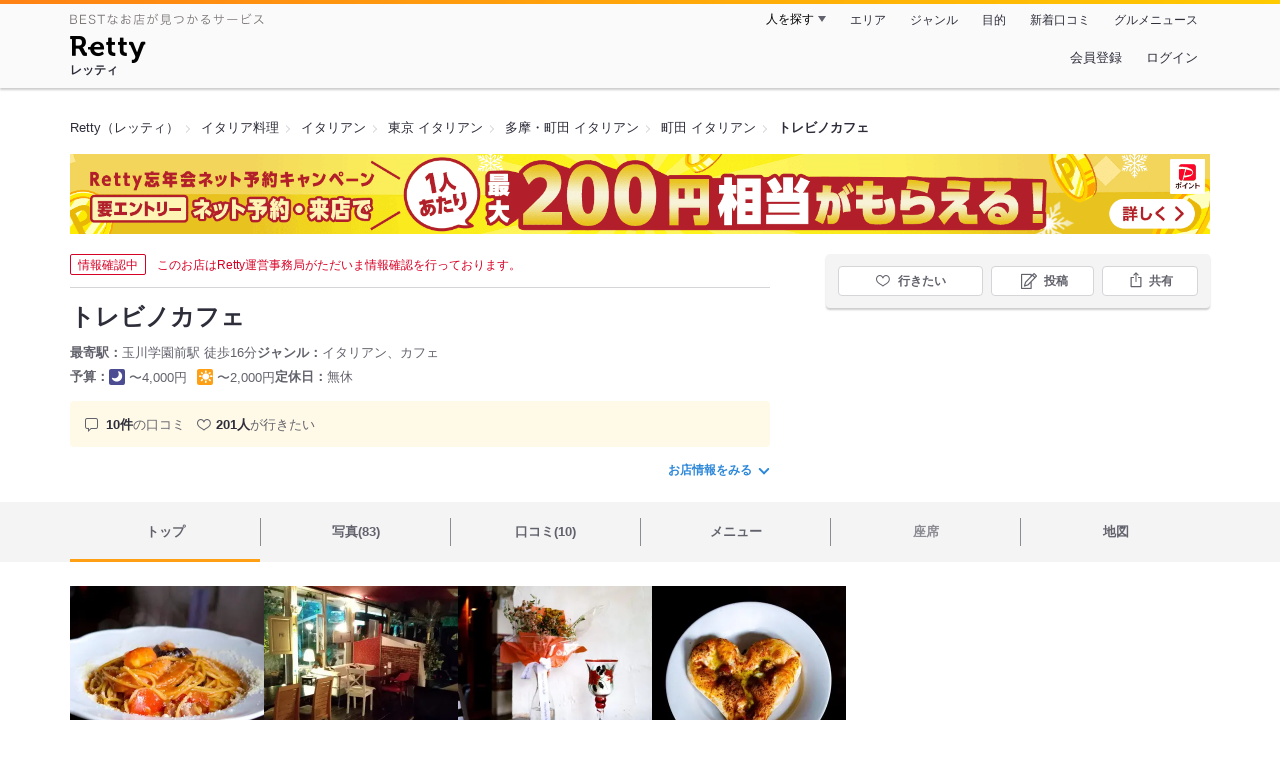

--- FILE ---
content_type: text/html;charset=UTF-8
request_url: https://retty.me/area/PRE13/ARE667/SUB2804/100000721558/
body_size: 19537
content:
<!DOCTYPE html>
<html lang="ja" data-n-head="%7B%22lang%22:%7B%22ssr%22:%22ja%22%7D%7D">
  <head >
    <title>トレビノカフェ（町田/イタリアン） - Retty（レッティ）</title><meta data-n-head="ssr" charset="utf-8"><meta data-n-head="ssr" name="viewport" content="width=device-width, initial-scale=1, viewport-fit=cover, maximum-scale=1.0"><meta data-n-head="ssr" property="og:site_name" content="Retty（レッティ）"><meta data-n-head="ssr" property="og:locale" content="ja_JP"><meta data-n-head="ssr" property="al:ios:app_store_id" content="473919569"><meta data-n-head="ssr" property="al:ios:app_name" content="Retty"><meta data-n-head="ssr" property="fb:app_id" content="218159034880392"><meta data-n-head="ssr" name="twitter:card" content="summary_large_image"><meta data-n-head="ssr" name="twitter:site" content="@Retty_jp"><meta data-n-head="ssr" data-hid="description" name="description" content="こちらは『トレビノカフェ（町田/イタリアン）』のお店ページです。実名でのオススメが10件集まっています。Rettyで食が好きなグルメな人たちからお店を探そう！"><meta data-n-head="ssr" data-hid="keywords" name="keywords" content="トレビノカフェ,Trabino Cafe,玉川学園前,イタリアン"><meta data-n-head="ssr" data-hid="al:ios:url" name="al:ios:url" content="retty://?page=restaurant&restaurant_id=100000721558"><meta data-n-head="ssr" data-hid="twitter:url" name="twitter:url" content="https://retty.me/area/PRE13/ARE667/SUB2804/100000721558/"><meta data-n-head="ssr" data-hid="twitter:title" name="twitter:title" content="トレビノカフェ - Retty（レッティ）"><meta data-n-head="ssr" data-hid="twitter:description" name="twitter:description" content="こちらは『トレビノカフェ（町田/イタリアン）』のお店ページです。実名でのオススメが10件集まっています。Rettyで食が好きなグルメな人たちからお店を探そう！"><meta data-n-head="ssr" data-hid="twitter:image" name="twitter:image" content="https://og-image.retty.me/restaurant/100000721558/"><meta data-n-head="ssr" data-hid="og:type" property="og:type" content="rettyme:restaurant"><meta data-n-head="ssr" data-hid="og:url" property="og:url" content="https://retty.me/area/PRE13/ARE667/SUB2804/100000721558/"><meta data-n-head="ssr" data-hid="og:title" property="og:title" content="トレビノカフェ - Retty（レッティ）"><meta data-n-head="ssr" data-hid="og:description" property="og:description" content="こちらは『トレビノカフェ（町田/イタリアン）』のお店ページです。実名でのオススメが10件集まっています。Rettyで食が好きなグルメな人たちからお店を探そう！"><meta data-n-head="ssr" data-hid="og:image" property="og:image" content="https://og-image.retty.me/restaurant/100000721558/"><meta data-n-head="ssr" data-hid="robots" name="robots" content="noindex,nofollow"><link data-n-head="ssr" rel="icon" type="image/x-icon" href="/ssr_assets/favicon.ico"><link data-n-head="ssr" rel="stylesheet" href="/_nuxt/style-f1f263.css"><link data-n-head="ssr" data-hid="canonical" rel="canonical" href="https://retty.me/area/PRE13/ARE667/SUB2804/100000721558/"><link data-n-head="ssr" rel="preload" as="image" href="https://ximg.retty.me/crop/s388x388/q80/das/-/retty/img_repo/2l/01/31801056.jpg"><link data-n-head="ssr" rel="preload" as="image" href="https://ximg.retty.me/crop/s388x388/q80/das/-/retty/img_repo/2l/01/25971059.jpg"><link data-n-head="ssr" rel="preload" as="image" href="https://ximg.retty.me/crop/s388x388/q80/das/-/retty/img_repo/2l/01/31801053.jpg"><link data-n-head="ssr" rel="preload" as="image" href="https://ximg.retty.me/crop/s388x388/q80/das/-/retty/img_repo/2l/01/31801055.jpg"><link data-n-head="ssr" rel="preload" as="image" href="https://ximg.retty.me/crop/s388x388/q80/das/-/retty/img_repo/2l/01/16397876.jpg"><link data-n-head="ssr" rel="preload" as="image" href="https://ximg.retty.me/crop/s388x388/q80/das/-/retty/img_repo/2l/01/26021367.jpg"><link data-n-head="ssr" rel="preload" as="image" href="https://ximg.retty.me/crop/s388x388/q80/das/-/retty/img_repo/2l/01/31801054.jpg"><link data-n-head="ssr" rel="preload" as="image" href="https://ximg.retty.me/crop/s388x388/q80/das/-/retty/img_repo/2l/01/16397874.jpg"><link data-n-head="ssr" rel="preload" as="image" href="https://ximg.retty.me/crop/s388x388/q80/das/-/retty/img_repo/2l/01/26021361.jpg"><link data-n-head="ssr" rel="preload" as="image" href="https://ximg.retty.me/crop/s388x388/q80/das/-/retty/img_repo/2l/01/26021366.jpg"><link data-n-head="ssr" rel="preload" as="image" href="https://ximg.retty.me/crop/s388x388/q80/das/-/retty/img_repo/2l/01/15792030.jpg"><link data-n-head="ssr" rel="preload" as="image" href="https://ximg.retty.me/crop/s388x388/q80/das/-/retty/img_repo/2l/01/25971088.jpg"><script data-n-head="ssr" src="/ssr_assets/scripts/vendor/treasureData.js" defer type="text/javascript"></script><script data-n-head="ssr" src="/ssr_assets/scripts/vendor/nuxtPolyfill.js" defer type="text/javascript"></script><script data-n-head="ssr" src="https://securepubads.g.doubleclick.net/tag/js/gpt.js" defer type="text/javascript"></script><script data-n-head="ssr" type="application/ld+json">[{"@context":"http://schema.org","@type":"ViewAction","target":{"@type":"EntryPoint","urlTemplate":"ios-app://473919569/retty/?page=restaurant&restaurant_id=100000721558"}},{"@context":"http://schema.org","@type":"BreadcrumbList","itemListElement":[{"@type":"ListItem","position":1,"item":{"@id":"https://retty.me/","name":"Retty（レッティ）"}},{"@type":"ListItem","position":2,"item":{"@id":"https://retty.me/category/LCAT6/","name":"イタリア料理"}},{"@type":"ListItem","position":3,"item":{"@id":"https://retty.me/category/LCAT6/CAT180/","name":"イタリアン"}},{"@type":"ListItem","position":4,"item":{"@id":"https://retty.me/area/PRE13/LCAT6/CAT180/","name":"東京 イタリアン"}},{"@type":"ListItem","position":5,"item":{"@id":"https://retty.me/area/PRE13/ARE667/LCAT6/CAT180/","name":"多摩・町田 イタリアン"}},{"@type":"ListItem","position":6,"item":{"@id":"https://retty.me/area/PRE13/ARE667/SUB2804/LCAT6/CAT180/","name":"町田 イタリアン"}}]},{"@context":"http://schema.org","@type":"Restaurant","@id":"https://retty.me/area/PRE13/ARE667/SUB2804/100000721558/","name":"トレビノカフェ","alternateName":"Trabino Cafe","image":"https://img.retty.me/img_repo/2l/01/31801056.jpg","telephone":null,"address":{"@type":"PostalAddress","streetAddress":"金井２-８-１７","addressLocality":"町田市","addressRegion":"東京都","postalCode":"1950072","addressCountry":{"@type":"Country","name":"JP"}},"servesCuisine":["イタリアン","カフェ"],"potentialAction":{"@type":"ReserveAction","target":{"@type":"EntryPoint","urlTemplate":"https://retty.me/reservation/100000721558","inLanguage":"ja-JP","actionPlatform":"http://schema.org/DesktopWebPlatform"},"result":{"@type":"FoodEstablishmentReservation","name":"ネット予約"}},"geo":{"@type":"GeoCoordinates","latitude":35.5724928,"longitude":139.45652180000002},"openingHoursSpecification":[{"@type":"OpeningHoursSpecification","dayOfWeek":["Sunday","Monday","Tuesday","Wednesday","Thursday","Friday","Saturday"],"opens":"11:00","closes":"23:00"}],"review":[{"@type":"Review","position":1,"datePublished":"2023-02-25T06:17:18Z","reviewBody":"ハート型のピザ\n\n住宅街にあるイタリアン！\n\n頼んだもの\n・ランチコースメニュー（バンビーノ）\n\n好きなピッツァorパスタorドリア\nそしてコーヒーがつくセット\n\nピッツァの中からカルツォーネに♩\nハート型で可愛いカルツォーネ\nチーズたっぷり〜〜〜！！！\n生地はもちもち\nめちゃ美味！\nお店の人もカルツォーネが好きで日常的によく食べるそう！\n\n店内もインテリア楽しい！","url":"https://retty.me/area/PRE13/ARE667/SUB2804/100000721558/55105480/","author":{"@type":"Person","name":"k.Rina"},"reviewRating":{"@type":"Rating","ratingValue":3,"worstRating":1,"bestRating":3}},{"@type":"Review","position":2,"datePublished":"2021-01-06T05:34:46Z","reviewBody":"懐かしのイタリアンレストランに何十年ぶりかでやってきました。\nお店の中はキャンドルの光とくつろげるテーブルと少し雰囲気が変わった感じ。\n入口が狭いとTVで出てるけど、引き戸っぽくなって広がってました。\nお肉のコースをいただきましたが、\nトロトロに煮込まれた牛の頬肉に\n私の頬肉もトロトロ(∗ˊᵕ`∗)\n美味し過ぎてお腹が逆に減るという。。\nなのでピザからアンチョビのカルツォーネを。日本では中々お目にかかれない包んであるピザです。もう、お店の奥から焼けてくる香りから美味い!!\n味はもちろん美味すぎる!!\n\n最近はコロナで予約を4組だけしか\n取らないとのこと( ;˙꒳˙;)\n昔はバイトさん20名くらいいらしたそう。。\n\nコロナめ。。\n\nでも、ゆっくりお食事できました。\n\n美味しかった〜!\nごちそうさまでした✨\n\n\n\n\n\n\n2020/12/27（SUN）\n薬師公園で門松作り体験。\nなっちゃんが予約してくれて\nママとやって来た。\n男結びが中々覚えられない。。\nでもカッコイイ門松を作ることが\nできました\\( ^^ )/\n門に飾るとまた素敵✨\n良いお正月を迎えられそう❣️ #美味しいイタリアン","url":"https://retty.me/area/PRE13/ARE667/SUB2804/100000721558/48260286/","author":{"@type":"Person","name":"Y.Kawano"},"reviewRating":{"@type":"Rating","ratingValue":3,"worstRating":1,"bestRating":3}},{"@type":"Review","position":3,"datePublished":"2018-06-29T04:45:07Z","reviewBody":"入口の扉が開く細くて面白いです。ベーコンだかソーセージだかのお肉が美味しい。またフォッカチオもモチモチで美味しかったです。","url":"https://retty.me/area/PRE13/ARE667/SUB2804/100000721558/34283984/","author":{"@type":"Person","name":"Yuuya Nemoto"},"reviewRating":{"@type":"Rating","ratingValue":3,"worstRating":1,"bestRating":3}},{"@type":"Review","position":4,"datePublished":"2018-05-09T03:28:00Z","reviewBody":"まず、入口びっくり！\n私ギリギリ入れました（笑）\nランチ食べましたー1200円で、スープかサラダ、パスタかドリアかピザが選べます！\n食後のコーヒーも。\n具が飛び出るくらいで、ダイナミック。味も美味しいです。やはりチーズが美味しかったー","url":"https://retty.me/area/PRE13/ARE667/SUB2804/100000721558/33440823/","author":{"@type":"Person","name":"S 弘明"},"reviewRating":{"@type":"Rating","ratingValue":3,"worstRating":1,"bestRating":3}},{"@type":"Review","position":5,"datePublished":"2017-09-10T09:39:04Z","reviewBody":" 555ゾロ目投稿となりましたヽ(￣▽￣)ノ✨\n\n今回ご紹介するのは、町田にいながらにしてイタリア気分が味わえる店『イタリアンレストラン トレビノ･カフェ』さんです✨\n\n端正な住宅街の鶴川街道に面した場所にある店です。\n初めてランチに来店しましたが、噂に聞く店内入り口の不思議な2つの扉…\n幅およそ30センチくらい？のめっちゃ狭～い扉がお出迎え。\n\nドアの横には大きな石窯が✨\nこちらでは、石窯でステーキも焼いてくれるらしいですよ(*´∇｀*)\n\nTVで何回も取り扱われている有名店です✨\nちょっと緊張しながら、いざ入らんo(｀^´*)\n\nしかし、ふと見ると素敵なテラスが！！\n\n私たち夫婦は、かしこまった店内の食事よりも緑があるテラスの食事の方が好きなので、テラスで食事をする事に…❤\n\nランチ1500円\nピザ、パスタ、ドリアから1点\nスープ\nドリンク\n＋400円でデザートがつきます。\n\nイタリアの音楽？がテラスには大音量で流れています♪\nなんだか、本当にイタリアにいるみたい( ￣▽￣)笑\n\nのほほんと主人と会話を楽しみます❤\n\nトマトのスープは、トマトのしっかりとした味がします✨\n\nピザは可愛い♥型✨\nもちもち感がたまりません！\n\nドリアは野菜がゴロゴロしていて食べごたえがあります。\n\nデザートはグラスに入って登場✨\nガトーショコラの苦味と甘さをカシスのジェラートが引き立てます✨\n\nお腹も一杯になり、店内を見せていただきながら写真を撮らせてもらいました✨\n\n問題のドアは、胸がつかえましたがなんとか私も通る事ができました✨←良かったf(^_^;\nでも、入るとそのドアには\n『ペンキ塗り立て』の張り紙が(@￣□￣@;)！！\n\nどうやら、ジョーク好きなオーナーらしい(笑)\n\nそして、とうとう噂のイケメンオーナーシェフにも会ってお話を聞く事ができました～ヽ(￣▽￣)ノ✨✨\n\nこのお店には常連さんが多く、埼玉など遠くから月1で来るお客さんがほとんどだとか？！\n\nしかも、常連さん限定、裏メニューもあるそうです！\nこれは是非常連にならねば！！\n\n店内にはベルトがぶら下がっていたり、天井には椅子やトランクが沢山ありました(@_@)✨\n\n料理だけでなく、雰囲気やイケメンオーナーシェフ、不思議な扉や店内を見に行くのにも価値有りのお店です✨\n\n\nクラフトビールが飲める店","url":"https://retty.me/area/PRE13/ARE667/SUB2804/100000721558/28966761/","author":{"@type":"Person","name":"ake w"},"reviewRating":{"@type":"Rating","ratingValue":3,"worstRating":1,"bestRating":3}}],"priceRange":"ランチ予算: 〜2000円 ディナー予算: 〜4000円","interactionStatistic":["行った人:16人","行きたい人:201人"],"paymentAccepted":"カード可 : (DINERS,JCB)","aggregateRating":{"@type":"AggregateRating","ratingValue":4.6,"reviewCount":10,"bestRating":5,"worstRating":0}}]</script><link rel="modulepreload" as="script" crossorigin href="/_nuxt/client-B0icq3u7.js"><link rel="prefetch" as="image" type="image/jpeg" href="/_nuxt/not_found-Bs5h1vgP-f1f263.jpg"><link rel="prefetch" as="image" type="image/png" href="/_nuxt/no-user-icon-DA2IkvCS-f1f263.png"><link rel="prefetch" as="image" type="image/svg+xml" href="/_nuxt/catchcopy-BXFLMLhI-f1f263.svg"><link rel="prefetch" as="image" type="image/svg+xml" href="/_nuxt/iconfont-AEAI28Ga-f1f263.svg"><link rel="prefetch" as="image" type="image/svg+xml" href="/_nuxt/ic_search-D5W3hUgS-f1f263.svg"><link rel="prefetch" as="image" type="image/svg+xml" href="/_nuxt/ic_modal_login-Bfaa9Knx-f1f263.svg"><link rel="prefetch" as="image" type="image/svg+xml" href="/_nuxt/ic_modal_hamburger-CO6b-0AH-f1f263.svg"><link rel="prefetch" as="image" type="image/svg+xml" href="/_nuxt/ic-retty_symbol-DbM0Epu8-f1f263.svg">
  </head>
  <body >
    <div data-server-rendered="true" id="__nuxt"><!----><div id="__layout"><div><header class="header" data-v-4b72b18f><div class="header__centering" data-v-4b72b18f><div class="header__sub" data-v-4b72b18f><a href="https://retty.me/announce/philosophy/" class="header__catchcopy" data-v-4b72b18f><img src="/_nuxt/catchcopy-BXFLMLhI-f1f263.svg" alt="BESTなお店が見つかるサービス" width="194" height="12" data-v-4b72b18f></a><ul class="global-navigation" data-v-63815ba8 data-v-4b72b18f><!----><li isShown="true" class="navigation-item" data-v-e368c963 data-v-63815ba8><button class="navigation-item__button" data-v-e368c963> 人を探す </button><div class="tooltip navigation-item__popup" style="display:none;" data-v-22224c7e data-v-e368c963><ul class="link-list" data-v-22224c7e data-v-e368c963><li class="link-list__item" data-v-22224c7e data-v-e368c963><a href="https://retty.me/top-users/" data-v-e368c963> TOP USER </a></li><li class="link-list__item" data-v-22224c7e data-v-e368c963><a href="https://user.retty.me/" data-v-e368c963> ユーザーを探す </a></li></ul></div></li><li isShown="true" class="navigation-item" data-v-e368c963 data-v-63815ba8><a href="https://retty.me/area/" class="navigation-item__link" data-v-e368c963> エリア </a></li><li isShown="true" class="navigation-item" data-v-e368c963 data-v-63815ba8><a href="https://retty.me/category/" class="navigation-item__link" data-v-e368c963> ジャンル </a></li><li isShown="true" class="navigation-item" data-v-e368c963 data-v-63815ba8><a href="https://retty.me/purpose/" class="navigation-item__link" data-v-e368c963> 目的 </a></li><li isShown="true" class="navigation-item" data-v-e368c963 data-v-63815ba8><a href="https://retty.me/reports/" class="navigation-item__link" data-v-e368c963> 新着口コミ </a></li><li isShown="true" class="navigation-item" data-v-e368c963 data-v-63815ba8><a rel="noopener" target="_blank" href="https://retty.news/" class="navigation-item__link" data-v-e368c963> グルメニュース </a></li></ul></div><div class="header__main" data-v-4b72b18f><ruby class="header-logo" data-v-4b72b18f><a href="https://retty.me/" aria-label="Retty" class="header-logo__item" data-v-4b72b18f></a><rt class="header-logo__kana" data-v-4b72b18f>レッティ</rt></ruby><search-bar-pc search-props="{&quot;locationType&quot;:&quot;SUB_AREA&quot;,&quot;subArea&quot;:{&quot;type&quot;:&quot;SUB_AREA&quot;,&quot;id&quot;:2804,&quot;name&quot;:&quot;町田&quot;},&quot;keywordType&quot;:&quot;CATEGORY&quot;,&quot;category&quot;:{&quot;type&quot;:&quot;CATEGORY&quot;,&quot;id&quot;:180,&quot;name&quot;:&quot;イタリアン&quot;}}" class="header__search" data-v-4b72b18f></search-bar-pc><div class="menu" data-v-e46ae649 data-v-4b72b18f><a rel="nofollow" href="https://retty.me/login/signup/?returnUrl=%2Farea%2FPRE13%2FARE667%2FSUB2804%2F100000721558%2F" class="navigation-button" data-v-e46ae649> 会員登録 </a><a rel="nofollow" href="https://retty.me/login/?returnUrl=%2Farea%2FPRE13%2FARE667%2FSUB2804%2F100000721558%2F" class="navigation-button" data-v-e46ae649> ログイン </a></div></div></div></header><main class="restaurant-detail" data-v-0f5ebcc3><!----><section class="restaurant-detail__breadcrumbs" data-v-0f5ebcc3><nav class="breadcrumb" data-v-7439e540 data-v-0f5ebcc3><ol class="breadcrumb__list breadcrumb__list--restaurant" data-v-7439e540><li __typename="BreadcrumbsItem" class="item breadcrumb__item" data-v-c81b06b5 data-v-7439e540><a href="https://retty.me/" data-v-c81b06b5><span data-v-c81b06b5>Retty（レッティ）</span></a></li><li __typename="BreadcrumbsItem" class="item breadcrumb__item" data-v-c81b06b5 data-v-7439e540><a href="https://retty.me/category/LCAT6/" data-v-c81b06b5><span data-v-c81b06b5>イタリア料理</span></a></li><li __typename="BreadcrumbsItem" class="item breadcrumb__item" data-v-c81b06b5 data-v-7439e540><a href="https://retty.me/category/LCAT6/CAT180/" data-v-c81b06b5><span data-v-c81b06b5>イタリアン</span></a></li><li __typename="BreadcrumbsItem" class="item breadcrumb__item" data-v-c81b06b5 data-v-7439e540><a href="https://retty.me/area/PRE13/LCAT6/CAT180/" data-v-c81b06b5><span data-v-c81b06b5>東京 イタリアン</span></a></li><li __typename="BreadcrumbsItem" class="item breadcrumb__item" data-v-c81b06b5 data-v-7439e540><a href="https://retty.me/area/PRE13/ARE667/LCAT6/CAT180/" data-v-c81b06b5><span data-v-c81b06b5>多摩・町田 イタリアン</span></a></li><li __typename="BreadcrumbsItem" class="item breadcrumb__item" data-v-c81b06b5 data-v-7439e540><a href="https://retty.me/area/PRE13/ARE667/SUB2804/LCAT6/CAT180/" data-v-c81b06b5><span data-v-c81b06b5>町田 イタリアン</span></a></li><li class="item breadcrumb__item item--last" data-v-c81b06b5 data-v-7439e540><a href="https://retty.me/area/PRE13/ARE667/SUB2804/100000721558/" data-v-c81b06b5><span data-v-c81b06b5>トレビノカフェ</span></a></li></ol></nav><aside class="restaurant-top-banner" data-v-3a9ece3a data-v-0f5ebcc3><div class="campaign-banner" data-v-e3507d74 data-v-3a9ece3a><a target="_blank" href="https://retty.me/announce/paypay-point-campaign/" class="campaign-banner__link" data-v-e3507d74><img src="/ssr_assets/images/pc/paypay-campaign/pc_non_target_restrant.png" alt="Retty忘年会ネット予約キャンペーン！" class="campaign-banner__image" data-v-e3507d74></a></div></aside></section><header class="restaurant-detail__header" data-v-0f5ebcc3><section class="summary" data-v-cf3aa10c data-v-0f5ebcc3><div class="summary__content" data-v-cf3aa10c><div class="restaurant-status summary__statuses" data-v-0a03e375 data-v-cf3aa10c><ul class="restaurant-status__label-list" data-v-0a03e375><li class="restaurant-status__label-item" data-v-0a03e375><div class="label-container" data-v-8cf45703 data-v-0a03e375><span class="inline-label inline-label--danger" data-v-55697038 data-v-8cf45703>情報確認中</span><p class="status-label__description" data-v-8cf45703> このお店はRetty運営事務局がただいま情報確認を行っております。 </p></div></li></ul></div><div class="restaurant-summary-title summary__title" data-v-6dbad5ad data-v-cf3aa10c><h1 class="restaurant-summary-title__name" data-v-6dbad5ad> トレビノカフェ</h1><!----></div><footer class="footer" data-v-e4fcb448 data-v-cf3aa10c><dl class="footer__information information-list" data-v-e4fcb448><div class="information-list__item" data-v-e4fcb448><dt class="information-list__label information-list__label--location" data-v-e4fcb448><span data-v-e4fcb448>最寄駅</span></dt><dd class="information-list__description" data-v-e4fcb448> 玉川学園前駅 徒歩16分 </dd></div><div class="information-list__item" data-v-e4fcb448><dt class="information-list__label information-list__label--categories" data-v-e4fcb448><span data-v-e4fcb448>ジャンル</span></dt><dd class="information-list__description" data-v-e4fcb448> イタリアン、カフェ </dd></div></dl><dl class="footer__information information-list" data-v-e4fcb448><div class="information-list__item" data-v-e4fcb448><dt class="information-list__label" data-v-e4fcb448><span data-v-e4fcb448>予算</span></dt><dd class="information-list__description" data-v-e4fcb448><dl class="information-list__budgets" data-v-e4fcb448><div class="information-list__budget-item" data-v-e4fcb448><dt data-v-e4fcb448></dt><dd data-v-e4fcb448><span class="scene-badge scene-badge--dinner" data-v-487ff6db data-v-e4fcb448>〜4,000円</span></dd></div><div class="information-list__budget-item" data-v-e4fcb448><dt data-v-e4fcb448></dt><dd data-v-e4fcb448><span class="scene-badge scene-badge--lunch" data-v-487ff6db data-v-e4fcb448>〜2,000円</span></dd></div></dl></dd></div><div class="information-list__item" data-v-e4fcb448><dt class="information-list__label information-list__label--holidays" data-v-e4fcb448><span data-v-e4fcb448>定休日</span></dt><dd class="information-list__description" data-v-e4fcb448> 無休 </dd></div></dl></footer><div data-v-61e7bf14 data-v-cf3aa10c><ul class="speciality-label-list speciality-label-list--no-familiar-label" data-v-61e7bf14><!----><!----><li class="report-count" data-v-61e7bf14><strong class="report-count--bold" data-v-61e7bf14>10件</strong>の口コミ </li><li class="wannago-count" data-v-61e7bf14><strong class="wannago-count--bold" data-v-61e7bf14>201人</strong>が行きたい </li></ul></div><!----><a href="#js-restaurant-info" class="readmore readmore--margin-top" data-v-cf3aa10c> お店情報をみる <i data-v-cf3aa10c></i></a></div><div class="actions" style="z-index:90;" data-v-0d0c8869 data-v-cf3aa10c><!----><div class="actions__box" data-v-0d0c8869><!----><!----><!----><ul class="actions__button-list actions__button-list--no-reservation" data-v-0d0c8869><li class="actions__button-item actions__button-item--primary" data-v-0d0c8869><button type="button" class="button button--wannago" data-v-ac1c44ab data-v-0d0c8869><!----><span class="button__label" data-v-ac1c44ab>行きたい</span><!----></button></li><li class="actions__button-item" data-v-0d0c8869><button type="button" class="button button--post" data-v-ac1c44ab data-v-0d0c8869><!----><span class="button__label" data-v-ac1c44ab>投稿</span><!----></button></li><li class="actions__button-item" data-v-0d0c8869><button type="button" class="button button--share" data-v-ac1c44ab data-v-0d0c8869><figure data-v-ac1c44ab><svg width="18px" height="18px" viewBox="0 0 48 48" version="1.1" xmlns="http://www.w3.org/2000/svg" xmlns:xlink="http://www.w3.org/1999/xlink"><title>ic_export</title><path d="M37.07,15.71h-6.3c-.83,0-1.5,.67-1.5,1.5s.67,1.5,1.5,1.5h4.8v21.52H12.43V18.71h4.8c.83,0,1.5-.67,1.5-1.5s-.67-1.5-1.5-1.5h-6.3c-.83,0-1.5,.67-1.5,1.5v24.52c0,.83,.67,1.5,1.5,1.5h26.14c.83,0,1.5-.67,1.5-1.5V17.21c0-.83-.67-1.5-1.5-1.5Z" fill="#62626c"></path><path d="M19.3,11.82l3.2-3.2V28.06c0,.83,.67,1.5,1.5,1.5s1.5-.67,1.5-1.5V8.62l3.2,3.2c.29,.29,.68,.44,1.06,.44s.77-.15,1.06-.44c.59-.59,.59-1.54,0-2.12l-5.76-5.76c-.07-.07-.15-.13-.23-.19-.02-.01-.04-.02-.06-.03-.06-.04-.13-.08-.2-.1-.03-.01-.06-.02-.09-.03-.06-.02-.12-.04-.19-.06-.1-.02-.2-.03-.3-.03s-.2,.01-.3,.03c-.06,.01-.13,.04-.19,.06-.03,.01-.06,.02-.09,.03-.07,.03-.13,.07-.2,.1-.02,.01-.04,.02-.06,.03-.08,.05-.16,.12-.23,.19l-5.76,5.76c-.59,.59-.59,1.54,0,2.12s1.54,.59,2.12,0Z" fill="#62626c"></path></svg></figure><span class="button__label" data-v-ac1c44ab>共有</span><!----></button><div class="tooltip share-dialog" style="display:none;" data-v-22224c7e data-v-3e714e0b data-v-0d0c8869><ul class="share-dialog__sns-list" data-v-22224c7e data-v-3e714e0b><li class="share-dialog__sns-item share-dialog__sns-item--twitter" data-v-22224c7e data-v-3e714e0b><a rel="noopener noreferrer nofollow" target="_blank" href="https://www.twitter.com/share?url=https%3A%2F%2Fretty.me%2Farea%2FPRE13%2FARE667%2FSUB2804%2F100000721558%2F&amp;text=%E3%83%88%E3%83%AC%E3%83%93%E3%83%8E%E3%82%AB%E3%83%95%E3%82%A7" data-v-3e714e0b> X(Twitter)でポスト </a></li><li class="share-dialog__sns-item share-dialog__sns-item--facebook" data-v-22224c7e data-v-3e714e0b><a rel="noopener noreferrer nofollow" target="_blank" href="https://www.facebook.com/sharer/sharer.php?u=https%3A%2F%2Fretty.me%2Farea%2FPRE13%2FARE667%2FSUB2804%2F100000721558%2F" data-v-3e714e0b> Facebookでシェア </a></li></ul><div class="share-dialog__information-text" data-v-22224c7e data-v-3e714e0b><p data-v-22224c7e data-v-3e714e0b> トレビノカフェ
東京都町田市金井２-８-１７
https://retty.me/area/PRE13/ARE667/SUB2804/100000721558/ </p><div class="share-dialog__copied-dialog" style="display:none;" data-v-3e714e0b data-v-3e714e0b>コピーしました</div></div></div></li></ul></div></div></section></header><div class="sticky-detector" data-v-0f5ebcc3></div><nav class="navigation restaurant-detail__navigation" data-v-6189a9c8 data-v-0f5ebcc3><ul class="restaurant-navigation-bar" data-v-6189a9c8><li class="navigation-bar-item restaurant-navigation-bar__item navigation-bar-item--active" data-v-ddde4fdd data-v-6189a9c8><a href="https://retty.me/area/PRE13/ARE667/SUB2804/100000721558/" class="navigation-bar-item__link" data-v-ddde4fdd><span data-v-ddde4fdd> トップ <!----></span></a><!----></li><li class="navigation-bar-item restaurant-navigation-bar__item" data-v-ddde4fdd data-v-6189a9c8><a href="https://retty.me/area/PRE13/ARE667/SUB2804/100000721558/photos/" class="navigation-bar-item__link" data-v-ddde4fdd><span data-v-ddde4fdd> 写真(83) <!----></span></a><div class="navigation-bar-item__child-nav" data-v-ddde4fdd><ul data-v-ddde4fdd><li class="navigation-bar-item__child-item" data-v-ddde4fdd><a href="https://retty.me/area/PRE13/ARE667/SUB2804/100000721558/photos/?kind=1" data-v-ddde4fdd> 料理(43) </a></li><li class="navigation-bar-item__child-item" data-v-ddde4fdd><a href="https://retty.me/area/PRE13/ARE667/SUB2804/100000721558/photos/?kind=3" data-v-ddde4fdd> 内観(19) </a></li><li class="navigation-bar-item__child-item" data-v-ddde4fdd><a href="https://retty.me/area/PRE13/ARE667/SUB2804/100000721558/photos/?kind=2" data-v-ddde4fdd> 外観(12) </a></li><li class="navigation-bar-item__child-item" data-v-ddde4fdd><a href="https://retty.me/area/PRE13/ARE667/SUB2804/100000721558/photos/?kind=4" data-v-ddde4fdd> メニュー(9) </a></li></ul></div></li><li class="navigation-bar-item restaurant-navigation-bar__item" data-v-ddde4fdd data-v-6189a9c8><a href="https://retty.me/area/PRE13/ARE667/SUB2804/100000721558/reports/" class="navigation-bar-item__link" data-v-ddde4fdd><span data-v-ddde4fdd> 口コミ(10) <!----></span></a><div class="navigation-bar-item__child-nav" data-v-ddde4fdd><ul data-v-ddde4fdd><li class="navigation-bar-item__child-item" data-v-ddde4fdd><a href="https://retty.me/area/PRE13/ARE667/SUB2804/100000721558/reports/?scene_type=1" data-v-ddde4fdd> ランチ(6) </a></li><li class="navigation-bar-item__child-item" data-v-ddde4fdd><a href="https://retty.me/area/PRE13/ARE667/SUB2804/100000721558/reports/?scene_type=2" data-v-ddde4fdd> ディナー(3) </a></li></ul></div></li><li class="navigation-bar-item restaurant-navigation-bar__item" data-v-ddde4fdd data-v-6189a9c8><a href="https://retty.me/area/PRE13/ARE667/SUB2804/100000721558/menu/" class="navigation-bar-item__link" data-v-ddde4fdd><span data-v-ddde4fdd> メニュー <!----></span></a><div class="navigation-bar-item__child-nav" data-v-ddde4fdd><ul data-v-ddde4fdd><li class="navigation-bar-item__child-item" data-v-ddde4fdd><a href="https://retty.me/area/PRE13/ARE667/SUB2804/100000721558/menu/#dishes" data-v-ddde4fdd> 料理 </a></li><li class="navigation-bar-item__child-item navigation-bar-item__child-item--disabled" data-v-ddde4fdd><a data-v-ddde4fdd>コース</a></li><li class="navigation-bar-item__child-item navigation-bar-item__child-item--disabled" data-v-ddde4fdd><a data-v-ddde4fdd>ランチ</a></li><li class="navigation-bar-item__child-item navigation-bar-item__child-item--disabled" data-v-ddde4fdd><a data-v-ddde4fdd>ドリンク</a></li><li class="navigation-bar-item__child-item" data-v-ddde4fdd><a href="https://retty.me/area/PRE13/ARE667/SUB2804/100000721558/menu/#menu" data-v-ddde4fdd> メニュー写真 </a></li><li class="navigation-bar-item__child-item" data-v-ddde4fdd><a href="https://retty.me/area/PRE13/ARE667/SUB2804/100000721558/menu/#takeout" data-v-ddde4fdd> テイクアウト </a></li></ul></div></li><li class="navigation-bar-item restaurant-navigation-bar__item navigation-bar-item--disabled" data-v-ddde4fdd data-v-6189a9c8><a class="navigation-bar-item__link navigation-bar-item--disabled" data-v-ddde4fdd><span data-v-ddde4fdd> 座席 </span></a><!----></li><li class="navigation-bar-item restaurant-navigation-bar__item" data-v-ddde4fdd data-v-6189a9c8><a href="https://retty.me/area/PRE13/ARE667/SUB2804/100000721558/map/" class="navigation-bar-item__link" data-v-ddde4fdd><span data-v-ddde4fdd> 地図 <!----></span></a><!----></li></ul></nav><section class="restaurant-detail__content" data-v-9f2a515c data-v-0f5ebcc3><div class="content-columns" data-v-9f2a515c><div class="content-columns__item--restaurants" data-v-9f2a515c><div class="content-columns__main-contents" data-v-9f2a515c><div class="restaurant-image-gallery" data-v-fa6a6c3a data-v-9f2a515c><ul class="images" data-v-fa6a6c3a><li class="images__item" data-v-fa6a6c3a><img loading="eager" alt="" src="https://ximg.retty.me/crop/s388x388/q80/das/-/retty/img_repo/2l/01/31801056.jpg" class="images__image" data-v-fa6a6c3a></li><li class="images__item" data-v-fa6a6c3a><img loading="eager" alt="" src="https://ximg.retty.me/crop/s388x388/q80/das/-/retty/img_repo/2l/01/25971059.jpg" class="images__image" data-v-fa6a6c3a></li><li class="images__item" data-v-fa6a6c3a><img loading="eager" alt="" src="https://ximg.retty.me/crop/s388x388/q80/das/-/retty/img_repo/2l/01/31801053.jpg" class="images__image" data-v-fa6a6c3a></li><li class="images__item" data-v-fa6a6c3a><img loading="eager" alt="" src="https://ximg.retty.me/crop/s388x388/q80/das/-/retty/img_repo/2l/01/31801055.jpg" class="images__image" data-v-fa6a6c3a></li><li class="images__item" data-v-fa6a6c3a><img loading="eager" alt="" src="https://ximg.retty.me/crop/s388x388/q80/das/-/retty/img_repo/2l/01/16397876.jpg" class="images__image" data-v-fa6a6c3a></li><li class="images__item" data-v-fa6a6c3a><img loading="eager" alt="" src="https://ximg.retty.me/crop/s388x388/q80/das/-/retty/img_repo/2l/01/26021367.jpg" class="images__image" data-v-fa6a6c3a></li><li class="images__item" data-v-fa6a6c3a><img loading="eager" alt="" src="https://ximg.retty.me/crop/s388x388/q80/das/-/retty/img_repo/2l/01/31801054.jpg" class="images__image" data-v-fa6a6c3a></li><li class="images__item" data-v-fa6a6c3a><img loading="eager" alt="" src="https://ximg.retty.me/crop/s388x388/q80/das/-/retty/img_repo/2l/01/16397874.jpg" class="images__image" data-v-fa6a6c3a></li><li class="images__item" data-v-fa6a6c3a><img loading="eager" alt="" src="https://ximg.retty.me/crop/s388x388/q80/das/-/retty/img_repo/2l/01/26021361.jpg" class="images__image" data-v-fa6a6c3a></li><li class="images__item" data-v-fa6a6c3a><img loading="eager" alt="" src="https://ximg.retty.me/crop/s388x388/q80/das/-/retty/img_repo/2l/01/26021366.jpg" class="images__image" data-v-fa6a6c3a></li><li class="images__item" data-v-fa6a6c3a><img loading="eager" alt="" src="https://ximg.retty.me/crop/s388x388/q80/das/-/retty/img_repo/2l/01/15792030.jpg" class="images__image" data-v-fa6a6c3a></li><li class="images__item" data-v-fa6a6c3a><a href="https://retty.me/area/PRE13/ARE667/SUB2804/100000721558/photos/" class="control__link images__image-container _styled-link" data-v-fa6a6c3a><div class="control__link-text-container" data-v-fa6a6c3a><span class="control__read-more" data-v-fa6a6c3a>もっとみる</span><span class="control__number-of-hidden-images" data-v-fa6a6c3a>(71)</span></div><img loading="eager" alt="" src="https://ximg.retty.me/crop/s388x388/q80/das/-/retty/img_repo/2l/01/25971088.jpg" class="images__image" data-v-fa6a6c3a></a></li><!----></ul><!----></div><section class="highlight-block restaurant-highlight-block" data-v-779bfd30 data-v-9f2a515c><div class="highlight-block__container" data-v-779bfd30><div class="highlight-block__item" data-v-779bfd30><figure data-v-03b5af9e data-v-779bfd30><svg width="24" height="24" viewBox="0 0 48 48" fill="none" xmlns="http://www.w3.org/2000/svg" class="icon-four-pointed-star" data-v-03b5af9e><path d="M24 2L18 18L2 24L18 30L24 46L30 30L46 24L30 18L24 2Z" fill="#FFC814" data-v-03b5af9e></path></svg></figure><div data-v-779bfd30><p class="highlight-block__text" data-v-779bfd30>カウンター席あり</p></div></div><div class="highlight-block__item" data-v-779bfd30><figure data-v-03b5af9e data-v-779bfd30><svg width="24" height="24" viewBox="0 0 48 48" fill="none" xmlns="http://www.w3.org/2000/svg" class="icon-four-pointed-star" data-v-03b5af9e><path d="M24 2L18 18L2 24L18 30L24 46L30 30L46 24L30 18L24 2Z" fill="#FFC814" data-v-03b5af9e></path></svg></figure><div data-v-779bfd30><p class="highlight-block__text" data-v-779bfd30>クレカ決済可</p></div></div><div class="highlight-block__item" data-v-779bfd30><figure data-v-03b5af9e data-v-779bfd30><svg width="24" height="24" viewBox="0 0 48 48" fill="none" xmlns="http://www.w3.org/2000/svg" class="icon-four-pointed-star" data-v-03b5af9e><path d="M24 2L18 18L2 24L18 30L24 46L30 30L46 24L30 18L24 2Z" fill="#FFC814" data-v-03b5af9e></path></svg></figure><div data-v-779bfd30><p class="highlight-block__text" data-v-779bfd30>ランチ営業あり</p></div></div><div class="highlight-block__item" data-v-779bfd30><figure data-v-03b5af9e data-v-779bfd30><svg width="24" height="24" viewBox="0 0 48 48" fill="none" xmlns="http://www.w3.org/2000/svg" class="icon-four-pointed-star" data-v-03b5af9e><path d="M24 2L18 18L2 24L18 30L24 46L30 30L46 24L30 18L24 2Z" fill="#FFC814" data-v-03b5af9e></path></svg></figure><div data-v-779bfd30><p class="highlight-block__text" data-v-779bfd30>おひとり様OK</p></div></div></div></section><section class="restaurant-introduction" data-v-32bb1534 data-v-9f2a515c><div data-v-32bb1534><p class="restaurant-introduction__catchphrase" data-v-32bb1534> ピザとパスタが美味しい、テラス席があるイタリアン </p><!----></div><!----></section></div><!----><!----><!----><!----><!----><!----><section report-keywords="" restaurant-name="トレビノカフェ" class="content" data-v-941f6dd8 data-v-9f2a515c><div data-v-941f6dd8><header class="main-title" data-v-941f6dd8><h2 class="main-title__title" data-v-941f6dd8>口コミ(10)</h2><section class="recommendation-rate main-title__recommendation-rate" data-v-2a537eb7 data-v-941f6dd8><div class="recommendation-rate__title" data-v-2a537eb7><p class="recommendation-rate__title-text" data-v-2a537eb7>オススメ度：92%</p><div class="recommendation-rate__title-icon" data-v-2a537eb7><i data-v-2a537eb7></i></div></div><div class="recommendation-rate__body" data-v-2a537eb7><div data-v-2a537eb7><dt class="recommendation-rate__list-title" data-v-2a537eb7>行った</dt><dd class="recommendation-rate__list-body" data-v-2a537eb7>16人</dd></div><div data-v-2a537eb7><dt class="recommendation-rate__list-title" data-v-2a537eb7>オススメ度</dt><dd class="recommendation-rate__list-body" data-v-2a537eb7>Excellent 12 / Good 4 / Average 0</dd></div></div></section></header><!----><!----><ul class="restaurant-report-list" data-v-941f6dd8><li class="restaurant-report-list__item" data-v-941f6dd8><div data-v-941f6dd8><article class="restaurant-report" data-v-71faa092 data-v-941f6dd8><div class="restaurant-report__body" data-v-71faa092><div class="restaurant-report__detail" data-v-71faa092><!----><div class="restaurant-report__reporter" data-v-71faa092><a href="https://user.retty.me/2986614/" data-v-71faa092><div class="user-report-score user-report-score--topuser" data-v-49448f5f data-v-71faa092><div class="user-report-score__body" data-v-49448f5f><div class="user-report-score__icon" data-v-49448f5f><img src="https://user-icon.retty.me/resize/crop/s48x48/id/2986614/" width="48" height="48" alt="k.Rina" loading="lazy" class="user-icon" data-v-8a6900b2 data-v-49448f5f></div><div class="user-report-score__detail" data-v-49448f5f><div class="user-report-score__topuser-section" data-v-49448f5f><div data-v-9e60edb7 data-v-49448f5f><div class="top-user-label" data-v-9e60edb7><p class="top-user-label__text" data-v-9e60edb7>TOP USER</p><ul class="specialities" data-v-9e60edb7><li class="specialities__text" data-v-9e60edb7>ワインバー</li></ul></div></div></div><ul class="user-report-score__familiar-label" data-v-49448f5f><li class="user-report-score__familiar-label-item" data-v-49448f5f> カフェ </li><li class="user-report-score__familiar-label-item" data-v-49448f5f> バー </li><li class="user-report-score__familiar-label-item" data-v-49448f5f> 創作料理 </li></ul><div class="user-report-score__name-section" data-v-49448f5f><span class="user-report-score__report-count user-report-score__report-count--over1000" data-v-49448f5f>1000投稿</span><p class="user-report-score__user-name" data-v-49448f5f> k.Rina </p></div></div></div><div class="user-report-score__recommendation" data-v-49448f5f><img src="/_nuxt/score_large_excellent-kVA6U9QF-f1f263.svg" alt="excellent" loading="lazy" class="user-report-score__score" data-v-49448f5f></div></div></a></div><!----><p class="restaurant-report__text" data-v-71faa092>ハート型のピザ

住宅街にあるイタリアン！

頼んだもの
・ランチコースメニュー（バンビーノ）

好きなピッツァorパスタorドリア
そしてコーヒーがつくセット

ピッツァの中からカルツォーネに♩
ハート型で可愛いカルツォーネ
チーズたっぷり〜〜〜！！！
生地はもちもち
めちゃ美味！
お店の人もカルツォーネが好きで日常的によく食べるそう！

店内もインテリア楽しい！</p></div><figure class="restaurant-report__tiled-images" data-v-12cfc68a data-v-71faa092><ul class="three-images" data-v-12cfc68a><li class="three-images__item" data-v-12cfc68a><img loading="lazy" alt="" src="https://ximg.retty.me/crop/s320x320/q80/das/-/retty/img_repo/2l/01/31801053.jpg" data-v-12cfc68a></li><li class="three-images__item" data-v-12cfc68a><img loading="lazy" alt="" src="https://ximg.retty.me/crop/s320x320/q80/das/-/retty/img_repo/2l/01/31801054.jpg" data-v-12cfc68a></li><li class="three-images__item" data-v-12cfc68a><img loading="lazy" alt="" src="https://ximg.retty.me/crop/s320x320/q80/das/-/retty/img_repo/2l/01/31801055.jpg" data-v-12cfc68a></li></ul></figure></div><footer class="restaurant-report__footer" data-v-71faa092><div class="restaurant-report__date" data-v-71faa092><span class="scene-badge scene-badge--lunch" data-v-487ff6db data-v-71faa092></span><time datetime="2023-02-25T06:17:18Z" data-v-71faa092>2023/2/25</time></div><a href="https://retty.me/area/PRE13/ARE667/SUB2804/100000721558/55105480/" class="restaurant-report__link" data-v-71faa092> 写真と本文をすべて表示 </a></footer></article></div></li><li class="restaurant-report-list__item" data-v-941f6dd8><div data-v-941f6dd8><article class="restaurant-report" data-v-71faa092 data-v-941f6dd8><div class="restaurant-report__body" data-v-71faa092><div class="restaurant-report__detail" data-v-71faa092><!----><div class="restaurant-report__reporter" data-v-71faa092><a href="https://user.retty.me/1070435/" data-v-71faa092><div class="user-report-score" data-v-49448f5f data-v-71faa092><div class="user-report-score__body" data-v-49448f5f><div class="user-report-score__icon" data-v-49448f5f><img src="https://user-icon.retty.me/resize/crop/s48x48/id/1070435/" width="48" height="48" alt="Y.Kawano" loading="lazy" class="user-icon" data-v-8a6900b2 data-v-49448f5f></div><div class="user-report-score__detail" data-v-49448f5f><!----><ul class="user-report-score__familiar-label" data-v-49448f5f><li class="user-report-score__familiar-label-item" data-v-49448f5f> オイスターバー </li><li class="user-report-score__familiar-label-item" data-v-49448f5f> イタリアン </li><li class="user-report-score__familiar-label-item" data-v-49448f5f> 居酒屋 </li></ul><div class="user-report-score__name-section" data-v-49448f5f><span class="user-report-score__report-count user-report-score__report-count--over500" data-v-49448f5f>500投稿</span><p class="user-report-score__user-name" data-v-49448f5f> Y.Kawano </p></div></div></div><div class="user-report-score__recommendation" data-v-49448f5f><img src="/_nuxt/score_large_excellent-kVA6U9QF-f1f263.svg" alt="excellent" loading="lazy" class="user-report-score__score" data-v-49448f5f></div></div></a></div><ul class="hashtag-list" data-v-01d54481 data-v-71faa092><li class="hashtag-list__item" data-v-01d54481><a target="_blank" href="https://retty.me/tag/12592" class="hashtag" data-v-a7e600dc data-v-01d54481>美味しいイタリアン</a></li></ul><p class="restaurant-report__text" data-v-71faa092>懐かしのイタリアンレストランに何十年ぶりかでやってきました。
お店の中はキャンドルの光とくつろげるテーブルと少し雰囲気が変わった感じ。
入口が狭いとTVで出てるけど、引き戸っぽくなって広がってました。
お肉のコースをいただきましたが、
トロトロに煮込まれた牛の頬肉に
私の頬肉もトロトロ(∗ˊᵕ`∗)
美味し過ぎてお腹が逆に減るという。。
なのでピザからアンチョビのカルツォーネを。日本では中々お目にかかれない包んであるピザです。もう、お店の奥から焼けてくる香りから美味い!!
味はもちろん美味すぎる!!

最近はコロナで予約を4組だけしか
取らないとのこと( ;˙꒳˙;)
昔はバイトさん20名くらいいらしたそう。。

コロナめ。。

でも、ゆっくりお食事できました。

美味しかった〜!
ごちそうさまでした✨






2020/12/27（SUN）
薬師公園で門松作り体験。
なっちゃんが予約してくれて
ママとやって来た。
男結びが中々覚えられない。。
でもカッコイイ門松を作ることが
できました\( ^^ )/
門に飾るとまた素敵✨
良いお正月を迎えられそう❣️ #美味しいイタリアン</p></div><figure class="restaurant-report__tiled-images" data-v-12cfc68a data-v-71faa092><ul class="three-images" data-v-12cfc68a><li class="three-images__item" data-v-12cfc68a><img loading="lazy" alt="" src="https://ximg.retty.me/crop/s320x320/q80/das/-/retty/img_repo/2l/01/25971032.jpg" data-v-12cfc68a></li><li class="three-images__item" data-v-12cfc68a><img loading="lazy" alt="" src="https://ximg.retty.me/crop/s320x320/q80/das/-/retty/img_repo/2l/01/25971036.jpg" data-v-12cfc68a></li><li class="three-images__item" data-v-12cfc68a><img loading="lazy" alt="" src="https://ximg.retty.me/crop/s320x320/q80/das/-/retty/img_repo/2l/01/25971040.jpg" data-v-12cfc68a></li></ul></figure></div><footer class="restaurant-report__footer" data-v-71faa092><div class="restaurant-report__date" data-v-71faa092><span class="scene-badge scene-badge--dinner" data-v-487ff6db data-v-71faa092></span><time datetime="2021-01-06T05:34:46Z" data-v-71faa092>2021/1/6</time></div><a href="https://retty.me/area/PRE13/ARE667/SUB2804/100000721558/48260286/" class="restaurant-report__link" data-v-71faa092> 写真と本文をすべて表示 </a></footer></article></div></li><li class="restaurant-report-list__item" data-v-941f6dd8><div data-v-941f6dd8><article class="restaurant-report" data-v-71faa092 data-v-941f6dd8><div class="restaurant-report__body" data-v-71faa092><div class="restaurant-report__detail" data-v-71faa092><!----><div class="restaurant-report__reporter" data-v-71faa092><a href="https://user.retty.me/3749087/" data-v-71faa092><div class="user-report-score" data-v-49448f5f data-v-71faa092><div class="user-report-score__body" data-v-49448f5f><div class="user-report-score__icon" data-v-49448f5f><img src="https://user-icon.retty.me/resize/crop/s48x48/id/3749087/" width="48" height="48" alt="Yuuya Nemoto" loading="lazy" class="user-icon" data-v-8a6900b2 data-v-49448f5f></div><div class="user-report-score__detail" data-v-49448f5f><!----><ul class="user-report-score__familiar-label" data-v-49448f5f><li class="user-report-score__familiar-label-item" data-v-49448f5f> 和食 </li><li class="user-report-score__familiar-label-item" data-v-49448f5f> しゃぶしゃぶ </li><li class="user-report-score__familiar-label-item" data-v-49448f5f> ダイニングバー </li></ul><div class="user-report-score__name-section" data-v-49448f5f><span class="user-report-score__report-count user-report-score__report-count--over1000" data-v-49448f5f>1000投稿</span><p class="user-report-score__user-name" data-v-49448f5f> Yuuya Nemoto </p></div></div></div><div class="user-report-score__recommendation" data-v-49448f5f><img src="/_nuxt/score_large_excellent-kVA6U9QF-f1f263.svg" alt="excellent" loading="lazy" class="user-report-score__score" data-v-49448f5f></div></div></a></div><!----><p class="restaurant-report__text" data-v-71faa092>入口の扉が開く細くて面白いです。ベーコンだかソーセージだかのお肉が美味しい。またフォッカチオもモチモチで美味しかったです。</p></div><figure class="restaurant-report__tiled-images" data-v-12cfc68a data-v-71faa092><ul class="three-images" data-v-12cfc68a><li class="three-images__item" data-v-12cfc68a><img loading="lazy" alt="" src="https://ximg.retty.me/crop/s320x320/q80/das/-/retty/img_repo/2l/01/16397875.jpg" data-v-12cfc68a></li><li class="three-images__item" data-v-12cfc68a><img loading="lazy" alt="" src="https://ximg.retty.me/crop/s320x320/q80/das/-/retty/img_repo/2l/01/16397877.jpg" data-v-12cfc68a></li><li class="three-images__item" data-v-12cfc68a><img loading="lazy" alt="" src="https://ximg.retty.me/crop/s320x320/q80/das/-/retty/img_repo/2l/01/16397878.jpg" data-v-12cfc68a></li></ul></figure></div><footer class="restaurant-report__footer" data-v-71faa092><div class="restaurant-report__date" data-v-71faa092><span class="scene-badge scene-badge--lunch" data-v-487ff6db data-v-71faa092></span><time datetime="2018-06-29T04:45:07Z" data-v-71faa092>2018/6/29</time></div><a href="https://retty.me/area/PRE13/ARE667/SUB2804/100000721558/34283984/" class="restaurant-report__link" data-v-71faa092> 写真と本文をすべて表示 </a></footer></article></div></li><li class="restaurant-report-list__item" data-v-941f6dd8><div data-v-941f6dd8><article class="restaurant-report" data-v-71faa092 data-v-941f6dd8><div class="restaurant-report__body" data-v-71faa092><div class="restaurant-report__detail" data-v-71faa092><!----><div class="restaurant-report__reporter" data-v-71faa092><a href="https://user.retty.me/3526958/" data-v-71faa092><div class="user-report-score" data-v-49448f5f data-v-71faa092><div class="user-report-score__body" data-v-49448f5f><div class="user-report-score__icon" data-v-49448f5f><img src="https://user-icon.retty.me/resize/crop/s48x48/id/3526958/" width="48" height="48" alt="S 弘明" loading="lazy" class="user-icon" data-v-8a6900b2 data-v-49448f5f></div><div class="user-report-score__detail" data-v-49448f5f><!----><!----><div class="user-report-score__name-section" data-v-49448f5f><!----><p class="user-report-score__user-name" data-v-49448f5f> S 弘明 </p></div></div></div><div class="user-report-score__recommendation" data-v-49448f5f><img src="/_nuxt/score_large_excellent-kVA6U9QF-f1f263.svg" alt="excellent" loading="lazy" class="user-report-score__score" data-v-49448f5f></div></div></a></div><!----><p class="restaurant-report__text" data-v-71faa092>まず、入口びっくり！
私ギリギリ入れました（笑）
ランチ食べましたー1200円で、スープかサラダ、パスタかドリアかピザが選べます！
食後のコーヒーも。
具が飛び出るくらいで、ダイナミック。味も美味しいです。やはりチーズが美味しかったー</p></div><figure class="restaurant-report__tiled-images" data-v-12cfc68a data-v-71faa092><ul class="three-images" data-v-12cfc68a><li class="three-images__item" data-v-12cfc68a><img loading="lazy" alt="" src="https://ximg.retty.me/crop/s320x320/q80/das/-/retty/img_repo/2l/01/15790679.jpg" data-v-12cfc68a></li><li class="three-images__item" data-v-12cfc68a><img loading="lazy" alt="" src="https://ximg.retty.me/crop/s320x320/q80/das/-/retty/img_repo/2l/01/15790680.jpg" data-v-12cfc68a></li><li class="three-images__item" data-v-12cfc68a><img loading="lazy" alt="" src="https://ximg.retty.me/crop/s320x320/q80/das/-/retty/img_repo/2l/01/15790681.jpg" data-v-12cfc68a></li></ul></figure></div><footer class="restaurant-report__footer" data-v-71faa092><div class="restaurant-report__date" data-v-71faa092><span class="scene-badge scene-badge--lunch" data-v-487ff6db data-v-71faa092></span><time datetime="2018-05-09T03:28:00Z" data-v-71faa092>2018/5/9</time></div><a href="https://retty.me/area/PRE13/ARE667/SUB2804/100000721558/33440823/" class="restaurant-report__link" data-v-71faa092> 写真と本文をすべて表示 </a></footer></article></div></li><li class="restaurant-report-list__item" data-v-941f6dd8><div data-v-941f6dd8><article class="restaurant-report" data-v-71faa092 data-v-941f6dd8><div class="restaurant-report__body" data-v-71faa092><div class="restaurant-report__detail" data-v-71faa092><!----><div class="restaurant-report__reporter" data-v-71faa092><a href="https://user.retty.me/1927975/" data-v-71faa092><div class="user-report-score" data-v-49448f5f data-v-71faa092><div class="user-report-score__body" data-v-49448f5f><div class="user-report-score__icon" data-v-49448f5f><img src="https://user-icon.retty.me/resize/crop/s48x48/id/1927975/" width="48" height="48" alt="ake w" loading="lazy" class="user-icon" data-v-8a6900b2 data-v-49448f5f></div><div class="user-report-score__detail" data-v-49448f5f><!----><ul class="user-report-score__familiar-label" data-v-49448f5f><li class="user-report-score__familiar-label-item" data-v-49448f5f> ダイニングバー </li><li class="user-report-score__familiar-label-item" data-v-49448f5f> 野菜 </li><li class="user-report-score__familiar-label-item" data-v-49448f5f> カフェ </li></ul><div class="user-report-score__name-section" data-v-49448f5f><span class="user-report-score__report-count user-report-score__report-count--over1000" data-v-49448f5f>1000投稿</span><p class="user-report-score__user-name" data-v-49448f5f> ake w </p></div></div></div><div class="user-report-score__recommendation" data-v-49448f5f><img src="/_nuxt/score_large_excellent-kVA6U9QF-f1f263.svg" alt="excellent" loading="lazy" class="user-report-score__score" data-v-49448f5f></div></div></a></div><!----><p class="restaurant-report__text" data-v-71faa092>555ゾロ目投稿となりましたヽ(￣▽￣)ノ✨

今回ご紹介するのは、町田にいながらにしてイタリア気分が味わえる店『イタリアンレストラン トレビノ･カフェ』さんです✨

端正な住宅街の鶴川街道に面した場所にある店です。
初めてランチに来店しましたが、噂に聞く店内入り口の不思議な2つの扉…
幅およそ30センチくらい？のめっちゃ狭～い扉がお出迎え。

ドアの横には大きな石窯が✨
こちらでは、石窯でステーキも焼いてくれるらしいですよ(*´∇｀*)

TVで何回も取り扱われている有名店です✨
ちょっと緊張しながら、いざ入らんo(｀^´*)

しかし、ふと見ると素敵なテラスが！！

私たち夫婦は、かしこまった店内の食事よりも緑があるテラスの食事の方が好きなので、テラスで食事をする事に…❤

ランチ1500円
ピザ、パスタ、ドリアから1点
スープ
ドリンク
＋400円でデザートがつきます。

イタリアの音楽？がテラスには大音量で流れています♪
なんだか、本当にイタリアにいるみたい( ￣▽￣)笑

のほほんと主人と会話を楽しみます❤

トマトのスープは、トマトのしっかりとした味がします✨

ピザは可愛い♥型✨
もちもち感がたまりません！

ドリアは野菜がゴロゴロしていて食べごたえがあります。

デザートはグラスに入って登場✨
ガトーショコラの苦味と甘さをカシスのジェラートが引き立てます✨

お腹も一杯になり、店内を見せていただきながら写真を撮らせてもらいました✨

問題のドアは、胸がつかえましたがなんとか私も通る事ができました✨←良かったf(^_^;
でも、入るとそのドアには
『ペンキ塗り立て』の張り紙が(@￣□￣@;)！！

どうやら、ジョーク好きなオーナーらしい(笑)

そして、とうとう噂のイケメンオーナーシェフにも会ってお話を聞く事ができました～ヽ(￣▽￣)ノ✨✨

このお店には常連さんが多く、埼玉など遠くから月1で来るお客さんがほとんどだとか？！

しかも、常連さん限定、裏メニューもあるそうです！
これは是非常連にならねば！！

店内にはベルトがぶら下がっていたり、天井には椅子やトランクが沢山ありました(@_@)✨

料理だけでなく、雰囲気やイケメンオーナーシェフ、不思議な扉や店内を見に行くのにも価値有りのお店です✨


クラフトビールが飲める店</p></div><figure class="restaurant-report__tiled-images" data-v-12cfc68a data-v-71faa092><ul class="three-images" data-v-12cfc68a><li class="three-images__item" data-v-12cfc68a><img loading="lazy" alt="" src="https://ximg.retty.me/crop/s320x320/q80/das/-/retty/img_repo/2l/01/12684038.jpg" data-v-12cfc68a></li><li class="three-images__item" data-v-12cfc68a><img loading="lazy" alt="" src="https://ximg.retty.me/crop/s320x320/q80/das/-/retty/img_repo/2l/01/12684437.jpg" data-v-12cfc68a></li><li class="three-images__item" data-v-12cfc68a><img loading="lazy" alt="" src="https://ximg.retty.me/crop/s320x320/q80/das/-/retty/img_repo/2l/01/12684051.jpg" data-v-12cfc68a></li></ul></figure></div><footer class="restaurant-report__footer" data-v-71faa092><div class="restaurant-report__date" data-v-71faa092><span class="scene-badge scene-badge--lunch" data-v-487ff6db data-v-71faa092></span><time datetime="2017-09-10T09:39:04Z" data-v-71faa092>2017/9/10</time></div><a href="https://retty.me/area/PRE13/ARE667/SUB2804/100000721558/28966761/" class="restaurant-report__link" data-v-71faa092> 写真と本文をすべて表示 </a></footer></article></div></li></ul><footer class="read-more-link" data-v-941f6dd8><footer class="read-more-block" data-v-cac6cd08 data-v-941f6dd8><a href="https://retty.me/area/PRE13/ARE667/SUB2804/100000721558/reports/" class="button" data-v-cac6cd08> 口コミをもっとみる <i data-v-cac6cd08></i></a></footer></footer></div></section><!----><section class="content nearby-reservable-restaurants-section" data-v-64c9db24 data-v-975e44dd data-v-9f2a515c><section class="main-title content__title" data-v-212967f5 data-v-64c9db24><h2 class="main-title__title" data-v-212967f5> ネット予約ができる近くのお店 </h2><!----><!----></section><div data-v-975e44dd><div class="restaurant-list-wrapper" data-v-975e44dd><ul class="restaurant-list" data-v-975e44dd></ul><button class="restaurant-list-wrapper__button--prev" style="display:none;" data-v-975e44dd><i data-v-975e44dd></i></button><button class="restaurant-list-wrapper__button--next" style="display:none;" data-v-975e44dd><i data-v-975e44dd></i></button></div></div></section><!----><aside class="ad-banner-container ad-middle-section" data-v-cc325829 data-v-9f2a515c><div id="div-gpt-ad-1438691185332-0" class="ad-banner ad-banner--rectangle" data-v-b83de77f data-v-9f2a515c></div><div id="div-gpt-ad-1438691362502-0" class="ad-banner ad-banner--rectangle" data-v-b83de77f data-v-9f2a515c></div></aside><!----><section class="message-to-owner-block" data-v-86f1c6db data-v-9f2a515c><div class="message-to-owner-block__contents" data-v-86f1c6db><h3 class="message-to-owner-block__title" data-v-86f1c6db> 店舗の運営者様・オーナー様へ </h3><p class="message-to-owner-block__text" data-v-86f1c6db> Rettyお店会員になるとお店の営業時間や定休日などの情報を<br data-v-86f1c6db>いつでも編集することができます<br data-v-86f1c6db></p><a rel="noopener noreferrer nofollow nofollow" target="_blank" href="https://omise.retty.me/" class="message-to-owner-block__link" data-v-86f1c6db>詳しくはこちら▶︎</a></div></section><section id="js-restaurant-info" class="content" data-v-2f84a1d5 data-v-9f2a515c><section class="main-title" data-v-212967f5 data-v-2f84a1d5><h2 class="main-title__title" data-v-212967f5> トレビノカフェの店舗情報 </h2><!----><!----></section><article class="information-section" data-v-2f84a1d5><section data-v-0194cd2e data-v-2f84a1d5><div class="information__header" data-v-0194cd2e><h2 class="information__title" data-v-0194cd2e>基本情報</h2><div class="information__contact" data-v-0194cd2e><button class="button information__link" data-v-a082f2e9 data-v-0194cd2e><!---->修正依頼</button></div></div><div class="information__block" data-v-0194cd2e><table class="restaurant-info-table" data-v-0194cd2e><tbody class="restaurant-info-table__tbody" data-v-0194cd2e><tr class="restaurant-info-table__row" data-v-0194cd2e><th scope="row" class="restaurant-info-table__title" data-v-0194cd2e>店名</th><td class="restaurant-info-table__body" data-v-0194cd2e> トレビノカフェ <span class="restaurant-info-table__body--restaurant_kana" data-v-0194cd2e> Trabino Cafe </span></td></tr><!----><!----><tr class="restaurant-info-table__row" data-v-0194cd2e><th scope="row" class="restaurant-info-table__title" data-v-0194cd2e>ジャンル</th><td class="restaurant-info-table__body" data-v-0194cd2e><p data-v-0194cd2e> イタリアン カフェ </p></td></tr><tr id="anchor-open-hour" class="restaurant-info-table__row" data-v-0194cd2e><th scope="row" class="restaurant-info-table__title" data-v-0194cd2e>営業時間</th><td class="restaurant-info-table__body" data-v-0194cd2e><p class="pre-line" data-v-0194cd2e>[日・月〜金・土]
 11:00 〜 23:00</p><div data-v-0194cd2e><!----></div></td></tr><tr class="restaurant-info-table__row" data-v-0194cd2e><th scope="row" class="restaurant-info-table__title" data-v-0194cd2e>定休日</th><td class="restaurant-info-table__body" data-v-0194cd2e><div data-v-0194cd2e> 無休 </div><!----></td></tr><tr class="restaurant-info-table__row" data-v-0194cd2e><th scope="row" class="restaurant-info-table__title" data-v-0194cd2e>予算</th><td class="restaurant-info-table__body" data-v-0194cd2e><div class="budget" data-v-0194cd2e><div class="budget__item" data-v-0194cd2e><span class="budget-icon" data-v-0194cd2e><img src="/_nuxt/ic_lunch-CytYVaJj-f1f263.svg" alt="ランチ" width="15" height="15" class="scene-image" data-v-5300bd02 data-v-0194cd2e></span> ランチ：〜2,000円 </div><div class="budget__item" data-v-0194cd2e><span class="budget-icon" data-v-0194cd2e><img src="/_nuxt/ic_dinner-DFXwMDyQ-f1f263.svg" alt="ディナー" width="15" height="15" class="scene-image" data-v-5300bd02 data-v-0194cd2e></span> ディナー：〜4,000円 </div></div></td></tr><tr class="restaurant-info-table__row" data-v-0194cd2e><th scope="row" class="restaurant-info-table__title" data-v-0194cd2e>クレジットカード</th><td class="restaurant-info-table__body" data-v-0194cd2e><ul class="credit-card-list" data-v-69479c13 data-v-0194cd2e><li class="credit-card-list__item credit-card-list__item--diners" data-v-69479c13> Diners </li><li class="credit-card-list__item credit-card-list__item--jcb" data-v-69479c13> JCB </li></ul></td></tr><!----><!----></tbody></table></div></section><section data-v-a4417dba data-v-2f84a1d5><div class="information__header" data-v-a4417dba><h2 class="information__title" data-v-a4417dba>住所</h2><div class="information__contact" data-v-a4417dba><button class="button information__link" data-v-a082f2e9 data-v-a4417dba><!---->修正依頼</button></div></div><div class="information__block" data-v-a4417dba><table class="restaurant-info-table" data-v-a4417dba><tbody class="restaurant-info-table__tbody" data-v-a4417dba><tr class="restaurant-info-table__row" data-v-a4417dba><th scope="row" class="restaurant-info-table__title" data-v-a4417dba>住所</th><td class="restaurant-info-table__body" data-v-a4417dba><div class="map-area" data-v-a4417dba><div class="map-area__content" data-v-a4417dba><a href="https://retty.me/area/PRE13/ARE667/SUB2804/100000721558/map/" class="map-area__link" data-v-a4417dba> 東京都町田市金井２-８-１７ </a><a href="https://retty.me/area/PRE13/ARE667/SUB2804/100000721558/map/" class="map-area__button" data-v-a4417dba> 大きな地図をみる<i data-v-a4417dba></i></a><div id="js-yahoo-map-b8202b0e-a8d3-4cfb-b339-cdc620e0e13d" class="yahoo-map-skelton" style="width:540px;height:160px;" data-v-a4417dba></div></div></div></td></tr><tr class="restaurant-info-table__row" data-v-a4417dba><th scope="row" class="restaurant-info-table__title" data-v-a4417dba>アクセス</th><td class="restaurant-info-table__body" data-v-a4417dba><p class="pre-line" data-v-a4417dba>■駅からのアクセス
小田急小田原線 ／ 玉川学園前駅 徒歩16分（1.3km）</p></td></tr><!----></tbody></table></div></section><section data-v-971c32b1 data-v-2f84a1d5><div class="information__header" data-v-971c32b1><h2 class="information__title" data-v-971c32b1>座席情報</h2><div class="information__contact" data-v-971c32b1><button class="button information__link" data-v-a082f2e9 data-v-971c32b1><!---->修正依頼</button></div></div><div class="information__block" data-v-971c32b1><table class="restaurant-info-table" data-v-971c32b1><tbody class="restaurant-info-table__tbody" data-v-971c32b1><tr class="restaurant-info-table__row" data-v-971c32b1><th scope="row" class="restaurant-info-table__title" data-v-971c32b1>座席</th><td class="restaurant-info-table__body" data-v-971c32b1><div data-v-971c32b1> 45席 </div></td></tr><tr class="restaurant-info-table__row" data-v-971c32b1><th scope="row" class="restaurant-info-table__title" data-v-971c32b1>カウンター席</th><td class="restaurant-info-table__body" data-v-971c32b1> 有 <!----></td></tr><!----><tr class="restaurant-info-table__row" data-v-971c32b1><th scope="row" class="restaurant-info-table__title" data-v-971c32b1>個室</th><td class="restaurant-info-table__body" data-v-971c32b1> 無 <!----></td></tr><!----></tbody></table></div></section><section data-v-fb7b9ddf data-v-2f84a1d5><div class="information__header" data-v-fb7b9ddf><h2 class="information__title" data-v-fb7b9ddf>サービス・設備などの情報</h2><div class="information__contact" data-v-fb7b9ddf><button class="button information__link" data-v-a082f2e9 data-v-fb7b9ddf><!---->修正依頼</button></div></div><div class="information__block" data-v-fb7b9ddf><table class="restaurant-info-table" data-v-fb7b9ddf><tbody class="restaurant-info-table__tbody" data-v-fb7b9ddf><tr class="restaurant-info-table__row" data-v-fb7b9ddf><th scope="row" class="restaurant-info-table__title" data-v-fb7b9ddf>お店のHP</th><td class="restaurant-info-table__body" data-v-fb7b9ddf><!----><div class="webpage-link" data-v-fb7b9ddf><a rel="noopener noreferrer nofollow" target="_blank" href="http://www.torabinocafe.com/" class="url _styled-link" data-v-fb7b9ddf> http://www.torabinocafe.com/ </a></div></td></tr><!----><!----><!----><!----><!----><tr class="restaurant-info-table__row" data-v-fb7b9ddf><th scope="row" class="restaurant-info-table__title" data-v-fb7b9ddf>利用シーン</th><td class="restaurant-info-table__body" data-v-fb7b9ddf><div class="expandable-area expandable-area--before-init" style="--height:40px;" data-v-f0abac00 data-v-fb7b9ddf><div class="expandable-area__content expandable-area__content--is-expanded" style="--height:40px;" data-v-f0abac00><span data-v-f0abac00 data-v-fb7b9ddf> ご飯 </span><span data-v-f0abac00 data-v-fb7b9ddf> ランチ </span><span data-v-f0abac00 data-v-fb7b9ddf> ディナー </span><span data-v-f0abac00 data-v-fb7b9ddf> 夜カフェ </span><span data-v-f0abac00 data-v-fb7b9ddf> おひとりさまOK </span><span data-v-f0abac00 data-v-fb7b9ddf> 接待・会食 </span><span data-v-f0abac00 data-v-fb7b9ddf> クリスマスディナー </span><span data-v-f0abac00 data-v-fb7b9ddf> おしゃれな </span><span data-v-f0abac00 data-v-fb7b9ddf> おしゃれなランチ </span></div><!----></div></td></tr><!----><!----><!----><!----><!----><!----></tbody></table></div></section><!----><section class="content" data-v-c5950be7 data-v-2f84a1d5><h3 class="title content__title title--no-border" data-v-a4f73708 data-v-c5950be7> 更新情報 </h3><div class="updater-section" data-v-c5950be7><dl class="updater-section__updaters" data-v-c5950be7><div class="updater-section__updater" data-v-c5950be7><dt class="updater-section__title" data-v-c5950be7>最初の口コミ</dt><dd class="item updater-section__detail" data-v-bf6a0b2d data-v-c5950be7><a href="https://retty.me/area/PRE13/ARE667/SUB2804/100000721558/562064/" class="item__link" data-v-bf6a0b2d> _ymch </a><time class="item__date" data-v-bf6a0b2d>2013年02月26日</time></dd></div><div class="updater-section__updater" data-v-c5950be7><dt class="updater-section__title" data-v-c5950be7>最新の口コミ</dt><dd class="item updater-section__detail" data-v-bf6a0b2d data-v-c5950be7><a href="https://retty.me/area/PRE13/ARE667/SUB2804/100000721558/55105480/" class="item__link" data-v-bf6a0b2d> k.Rina </a><time class="item__date" data-v-bf6a0b2d>2023年02月25日</time></dd></div><div class="updater-section__updater" data-v-c5950be7><dt class="updater-section__title" data-v-c5950be7>最終更新</dt><dd class="item updater-section__detail" data-v-bf6a0b2d data-v-c5950be7><!----><time class="item__date" data-v-bf6a0b2d>2023年06月13日 16:29</time></dd></div></dl><div class="supplement" data-v-f35d11da data-v-c5950be7><p class="supplement__text" data-v-f35d11da> ※ 写真や口コミはお食事をされた方が投稿した当時の内容ですので、最新の情報とは異なる可能性があります。必ず事前にご確認の上ご利用ください。 </p><p class="supplement__text" data-v-f35d11da> ※ 移転・休業・閉店・重複・リニューアルのご報告に関しては、 <a href="https://retty.me/restaurant-history/send/restaurant_id/100000721558/type/correct-status/" class="supplement__link" data-v-f35d11da> こちら </a> からご連絡ください。 </p><p class="supplement__text" data-v-f35d11da> ※ 店舗関係者の方は、 <a href="https://retty.me/announce/publication-policy/" class="supplement__link" data-v-f35d11da> こちら </a> からお問い合わせください。 </p><p class="supplement__text" data-v-f35d11da> ※ PayPayを使いたいお店をリクエストをする際は <a rel="noopener noreferrer nofollow" target="_blank" href="https://business.paypay.ne.jp/merchant_request?mid=none&amp;shopname=%E3%83%88%E3%83%AC%E3%83%93%E3%83%8E%E3%82%AB%E3%83%95%E3%82%A7&amp;shopaddress=%E6%9D%B1%E4%BA%AC%E9%83%BD%E7%94%BA%E7%94%B0%E5%B8%82%E9%87%91%E4%BA%95%EF%BC%92-%EF%BC%98-%EF%BC%91%EF%BC%97&amp;type=retty" class="supplement__link" data-v-f35d11da> こちら </a> からお問い合わせください。 </p><!----></div><!----></div></section></article><!----></section><!----><section class="content" data-v-9f2a515c><section class="content" data-v-64c9db24><section class="main-title content__title" data-v-212967f5 data-v-64c9db24><h2 class="main-title__title" data-v-212967f5> 同じエリア・ジャンルのお店を探す </h2><!----><!----></section><div data-v-2a4bace5><h3 class="title link-section__title title--no-border title--small" data-v-a4f73708 data-v-2a4bace5> 同ジャンル </h3><ul class="divided-links" data-v-74726240 data-v-2a4bace5><li class="divided-links__item" data-v-74726240><a href="https://retty.me/area/PRE13/ARE667/SUB2804/LCAT6/CAT180/" class="divided-links__anchor" data-v-74726240> 町田 × イタリアン </a></li></ul></div><div data-v-2a4bace5><h3 class="title link-section__title title--no-border title--small" data-v-a4f73708 data-v-2a4bace5> 目的・シーン・ジャンル別 </h3><ul class="divided-links" data-v-74726240 data-v-2a4bace5><li class="divided-links__item" data-v-74726240><a href="https://retty.me/area/PRE13/ARE667/SUB2804/LCAT19/CAT131/" class="divided-links__anchor" data-v-74726240> ビストロ × 町田 </a></li><li class="divided-links__item" data-v-74726240><a href="https://retty.me/area/PRE13/ARE667/SUB2804/LCAT1/CAT545/" class="divided-links__anchor" data-v-74726240> バル × 町田 </a></li><li class="divided-links__item" data-v-74726240><a href="https://retty.me/area/PRE13/ARE667/SUB2804/PUR3/" class="divided-links__anchor" data-v-74726240> デート × 町田 </a></li><li class="divided-links__item" data-v-74726240><a href="https://retty.me/area/PRE13/ARE667/SUB2804/PUR4/" class="divided-links__anchor" data-v-74726240> 女子会 × 町田 </a></li><li class="divided-links__item" data-v-74726240><a href="https://retty.me/area/PRE13/ARE667/SUB2804/PUR8/" class="divided-links__anchor" data-v-74726240> 宴会・飲み会 × 町田 </a></li><li class="divided-links__item" data-v-74726240><a href="https://retty.me/area/PRE13/ARE667/SUB2804/PUR9/" class="divided-links__anchor" data-v-74726240> 個室 × 町田 </a></li><li class="divided-links__item" data-v-74726240><a href="https://retty.me/area/PRE13/ARE667/SUB2804/PUR48/" class="divided-links__anchor" data-v-74726240> 喫煙可 × 町田 </a></li><li class="divided-links__item" data-v-74726240><a href="https://retty.me/area/PRE13/ARE667/SUB2804/PUR94/" class="divided-links__anchor" data-v-74726240> ネット予約可 × 町田 </a></li></ul></div></section><section class="content" data-v-64c9db24><section class="main-title content__title" data-v-212967f5 data-v-64c9db24><h2 class="main-title__title" data-v-212967f5> エリアを変更してお店を探す </h2><!----><!----></section><div data-v-2a4bace5><h3 class="title link-section__title title--no-border title--small" data-v-a4f73708 data-v-2a4bace5> 近くの駅 </h3><ul class="divided-links" data-v-74726240 data-v-2a4bace5><li class="divided-links__item" data-v-74726240><a href="https://retty.me/area/PRE13/ARE667/SUB2804/STAN5629/LCAT6/CAT180/" class="divided-links__anchor" data-v-74726240> 玉川学園前駅 × イタリアン </a></li></ul></div><div data-v-2a4bace5><h3 class="title link-section__title title--no-border title--small" data-v-a4f73708 data-v-2a4bace5> エリアを拡大 </h3><ul class="divided-links" data-v-74726240 data-v-2a4bace5><li class="divided-links__item" data-v-74726240><a href="https://retty.me/area/PRE13/ARE667/LCAT6/CAT180/" class="divided-links__anchor" data-v-74726240> 多摩・町田 × イタリアン </a></li></ul></div></section><section class="content" data-v-64c9db24><section class="main-title content__title" data-v-212967f5 data-v-64c9db24><h2 class="main-title__title" data-v-212967f5> お店の関連記事から探す </h2><!----><!----></section><div data-v-2a4bace5><h3 class="title link-section__title title--no-border title--small" data-v-a4f73708 data-v-2a4bace5> お店掲載記事 </h3><ul class="divided-links" data-v-74726240 data-v-2a4bace5><li class="divided-links__item" data-v-74726240><a href="https://retty.me/theme/100152000/" class="divided-links__anchor" data-v-74726240> 町田 カフェ まとめ </a></li><li class="divided-links__item" data-v-74726240><a href="https://retty.me/theme/200250262/" class="divided-links__anchor" data-v-74726240> 多摩・町田 カフェ まとめ </a></li></ul></div></section></section></div><div class="content-columns__item--sidebar" data-v-9f2a515c><div class="sticky-sidebar" data-v-9f2a515c><!----><!----></div><aside class="ad-banner-container" data-v-cc325829 data-v-9f2a515c><div id="div-gpt-ad-1432806893036-0" class="ad-banner ad-banner--rectangle" data-v-b83de77f data-v-9f2a515c></div></aside><div class="sticky-detector" data-v-9f2a515c></div><div class="reservation-sticky-block" data-v-9f2a515c><div data-v-9f2a515c><div data-v-d9fc775b data-v-9f2a515c><div class="reservation-actions" data-v-d9fc775b><!----></div></div><div data-v-b4f24ca2 data-v-9f2a515c><section class="content-wrapper" data-v-b4f24ca2><div class="content" data-v-b4f24ca2><h2 class="content__title" data-v-b4f24ca2>近くのネット予約できるお店をさがす</h2><div class="content__main" data-v-b4f24ca2><a href="https://retty.me/restaurant-search/search-result/?area_id=667&amp;reserve_date=2025-12-21&amp;reserve_seats=2&amp;reserve_time=19%3A00" class="item item--reservation_management-icon" data-v-b4f24ca2> 12/22（月）のお店をさがす </a><a href="https://retty.me/restaurant-search/search-result/?area_id=667&amp;reserve_date=2025-12-22&amp;reserve_seats=2&amp;reserve_time=19%3A00" class="item item--reservation_management-icon" data-v-b4f24ca2> 12/23（火）のお店をさがす </a></div><div class="content__more-link" data-v-b4f24ca2><label class="more-link-button" data-v-b4f24ca2><span class="more-link-button--chevron-bottom" data-v-b4f24ca2>他の日付でさがす</span><select class="more-link-button__select-box" data-v-b4f24ca2><option value="" disabled="disabled" selected="selected" data-v-b4f24ca2> 他の日付でさがす </option><option value="Sun Dec 21 2025 22:28:12 GMT+0000 (Coordinated Universal Time)" data-v-b4f24ca2> 12月22日（月）：今日 </option><option value="Mon Dec 22 2025 22:28:12 GMT+0000 (Coordinated Universal Time)" data-v-b4f24ca2> 12月23日（火）：明日 </option><option value="Tue Dec 23 2025 22:28:12 GMT+0000 (Coordinated Universal Time)" data-v-b4f24ca2> 12月24日（水） </option><option value="Wed Dec 24 2025 22:28:12 GMT+0000 (Coordinated Universal Time)" data-v-b4f24ca2> 12月25日（木） </option><option value="Thu Dec 25 2025 22:28:12 GMT+0000 (Coordinated Universal Time)" data-v-b4f24ca2> 12月26日（金） </option><option value="Fri Dec 26 2025 22:28:12 GMT+0000 (Coordinated Universal Time)" data-v-b4f24ca2> 12月27日（土） </option><option value="Sat Dec 27 2025 22:28:12 GMT+0000 (Coordinated Universal Time)" data-v-b4f24ca2> 12月28日（日） </option><option value="Sun Dec 28 2025 22:28:12 GMT+0000 (Coordinated Universal Time)" data-v-b4f24ca2> 12月29日（月） </option><option value="Mon Dec 29 2025 22:28:12 GMT+0000 (Coordinated Universal Time)" data-v-b4f24ca2> 12月30日（火） </option><option value="Tue Dec 30 2025 22:28:12 GMT+0000 (Coordinated Universal Time)" data-v-b4f24ca2> 12月31日（水） </option><option value="Wed Dec 31 2025 22:28:12 GMT+0000 (Coordinated Universal Time)" data-v-b4f24ca2> 1月1日（木） </option><option value="Thu Jan 01 2026 22:28:12 GMT+0000 (Coordinated Universal Time)" data-v-b4f24ca2> 1月2日（金） </option><option value="Fri Jan 02 2026 22:28:12 GMT+0000 (Coordinated Universal Time)" data-v-b4f24ca2> 1月3日（土） </option><option value="Sat Jan 03 2026 22:28:12 GMT+0000 (Coordinated Universal Time)" data-v-b4f24ca2> 1月4日（日） </option><option value="Sun Jan 04 2026 22:28:12 GMT+0000 (Coordinated Universal Time)" data-v-b4f24ca2> 1月5日（月） </option><option value="Mon Jan 05 2026 22:28:12 GMT+0000 (Coordinated Universal Time)" data-v-b4f24ca2> 1月6日（火） </option><option value="Tue Jan 06 2026 22:28:12 GMT+0000 (Coordinated Universal Time)" data-v-b4f24ca2> 1月7日（水） </option><option value="Wed Jan 07 2026 22:28:12 GMT+0000 (Coordinated Universal Time)" data-v-b4f24ca2> 1月8日（木） </option><option value="Thu Jan 08 2026 22:28:12 GMT+0000 (Coordinated Universal Time)" data-v-b4f24ca2> 1月9日（金） </option><option value="Fri Jan 09 2026 22:28:12 GMT+0000 (Coordinated Universal Time)" data-v-b4f24ca2> 1月10日（土） </option><option value="Sat Jan 10 2026 22:28:12 GMT+0000 (Coordinated Universal Time)" data-v-b4f24ca2> 1月11日（日） </option><option value="Sun Jan 11 2026 22:28:12 GMT+0000 (Coordinated Universal Time)" data-v-b4f24ca2> 1月12日（月） </option><option value="Mon Jan 12 2026 22:28:12 GMT+0000 (Coordinated Universal Time)" data-v-b4f24ca2> 1月13日（火） </option><option value="Tue Jan 13 2026 22:28:12 GMT+0000 (Coordinated Universal Time)" data-v-b4f24ca2> 1月14日（水） </option><option value="Wed Jan 14 2026 22:28:12 GMT+0000 (Coordinated Universal Time)" data-v-b4f24ca2> 1月15日（木） </option><option value="Thu Jan 15 2026 22:28:12 GMT+0000 (Coordinated Universal Time)" data-v-b4f24ca2> 1月16日（金） </option><option value="Fri Jan 16 2026 22:28:12 GMT+0000 (Coordinated Universal Time)" data-v-b4f24ca2> 1月17日（土） </option><option value="Sat Jan 17 2026 22:28:12 GMT+0000 (Coordinated Universal Time)" data-v-b4f24ca2> 1月18日（日） </option><option value="Sun Jan 18 2026 22:28:12 GMT+0000 (Coordinated Universal Time)" data-v-b4f24ca2> 1月19日（月） </option><option value="Mon Jan 19 2026 22:28:12 GMT+0000 (Coordinated Universal Time)" data-v-b4f24ca2> 1月20日（火） </option><option value="Tue Jan 20 2026 22:28:12 GMT+0000 (Coordinated Universal Time)" data-v-b4f24ca2> 1月21日（水） </option><option value="Wed Jan 21 2026 22:28:12 GMT+0000 (Coordinated Universal Time)" data-v-b4f24ca2> 1月22日（木） </option><option value="Thu Jan 22 2026 22:28:12 GMT+0000 (Coordinated Universal Time)" data-v-b4f24ca2> 1月23日（金） </option><option value="Fri Jan 23 2026 22:28:12 GMT+0000 (Coordinated Universal Time)" data-v-b4f24ca2> 1月24日（土） </option><option value="Sat Jan 24 2026 22:28:12 GMT+0000 (Coordinated Universal Time)" data-v-b4f24ca2> 1月25日（日） </option><option value="Sun Jan 25 2026 22:28:12 GMT+0000 (Coordinated Universal Time)" data-v-b4f24ca2> 1月26日（月） </option><option value="Mon Jan 26 2026 22:28:12 GMT+0000 (Coordinated Universal Time)" data-v-b4f24ca2> 1月27日（火） </option><option value="Tue Jan 27 2026 22:28:12 GMT+0000 (Coordinated Universal Time)" data-v-b4f24ca2> 1月28日（水） </option><option value="Wed Jan 28 2026 22:28:12 GMT+0000 (Coordinated Universal Time)" data-v-b4f24ca2> 1月29日（木） </option><option value="Thu Jan 29 2026 22:28:12 GMT+0000 (Coordinated Universal Time)" data-v-b4f24ca2> 1月30日（金） </option><option value="Fri Jan 30 2026 22:28:12 GMT+0000 (Coordinated Universal Time)" data-v-b4f24ca2> 1月31日（土） </option><option value="Sat Jan 31 2026 22:28:12 GMT+0000 (Coordinated Universal Time)" data-v-b4f24ca2> 2月1日（日） </option><option value="Sun Feb 01 2026 22:28:12 GMT+0000 (Coordinated Universal Time)" data-v-b4f24ca2> 2月2日（月） </option><option value="Mon Feb 02 2026 22:28:12 GMT+0000 (Coordinated Universal Time)" data-v-b4f24ca2> 2月3日（火） </option><option value="Tue Feb 03 2026 22:28:12 GMT+0000 (Coordinated Universal Time)" data-v-b4f24ca2> 2月4日（水） </option><option value="Wed Feb 04 2026 22:28:12 GMT+0000 (Coordinated Universal Time)" data-v-b4f24ca2> 2月5日（木） </option><option value="Thu Feb 05 2026 22:28:12 GMT+0000 (Coordinated Universal Time)" data-v-b4f24ca2> 2月6日（金） </option><option value="Fri Feb 06 2026 22:28:12 GMT+0000 (Coordinated Universal Time)" data-v-b4f24ca2> 2月7日（土） </option><option value="Sat Feb 07 2026 22:28:12 GMT+0000 (Coordinated Universal Time)" data-v-b4f24ca2> 2月8日（日） </option><option value="Sun Feb 08 2026 22:28:12 GMT+0000 (Coordinated Universal Time)" data-v-b4f24ca2> 2月9日（月） </option><option value="Mon Feb 09 2026 22:28:12 GMT+0000 (Coordinated Universal Time)" data-v-b4f24ca2> 2月10日（火） </option><option value="Tue Feb 10 2026 22:28:12 GMT+0000 (Coordinated Universal Time)" data-v-b4f24ca2> 2月11日（水） </option><option value="Wed Feb 11 2026 22:28:12 GMT+0000 (Coordinated Universal Time)" data-v-b4f24ca2> 2月12日（木） </option><option value="Thu Feb 12 2026 22:28:12 GMT+0000 (Coordinated Universal Time)" data-v-b4f24ca2> 2月13日（金） </option><option value="Fri Feb 13 2026 22:28:12 GMT+0000 (Coordinated Universal Time)" data-v-b4f24ca2> 2月14日（土） </option><option value="Sat Feb 14 2026 22:28:12 GMT+0000 (Coordinated Universal Time)" data-v-b4f24ca2> 2月15日（日） </option><option value="Sun Feb 15 2026 22:28:12 GMT+0000 (Coordinated Universal Time)" data-v-b4f24ca2> 2月16日（月） </option><option value="Mon Feb 16 2026 22:28:12 GMT+0000 (Coordinated Universal Time)" data-v-b4f24ca2> 2月17日（火） </option><option value="Tue Feb 17 2026 22:28:12 GMT+0000 (Coordinated Universal Time)" data-v-b4f24ca2> 2月18日（水） </option><option value="Wed Feb 18 2026 22:28:12 GMT+0000 (Coordinated Universal Time)" data-v-b4f24ca2> 2月19日（木） </option><option value="Thu Feb 19 2026 22:28:12 GMT+0000 (Coordinated Universal Time)" data-v-b4f24ca2> 2月20日（金） </option><option value="Fri Feb 20 2026 22:28:12 GMT+0000 (Coordinated Universal Time)" data-v-b4f24ca2> 2月21日（土） </option><option value="Sat Feb 21 2026 22:28:12 GMT+0000 (Coordinated Universal Time)" data-v-b4f24ca2> 2月22日（日） </option><option value="Sun Feb 22 2026 22:28:12 GMT+0000 (Coordinated Universal Time)" data-v-b4f24ca2> 2月23日（月） </option><option value="Mon Feb 23 2026 22:28:12 GMT+0000 (Coordinated Universal Time)" data-v-b4f24ca2> 2月24日（火） </option><option value="Tue Feb 24 2026 22:28:12 GMT+0000 (Coordinated Universal Time)" data-v-b4f24ca2> 2月25日（水） </option><option value="Wed Feb 25 2026 22:28:12 GMT+0000 (Coordinated Universal Time)" data-v-b4f24ca2> 2月26日（木） </option><option value="Thu Feb 26 2026 22:28:12 GMT+0000 (Coordinated Universal Time)" data-v-b4f24ca2> 2月27日（金） </option><option value="Fri Feb 27 2026 22:28:12 GMT+0000 (Coordinated Universal Time)" data-v-b4f24ca2> 2月28日（土） </option><option value="Sat Feb 28 2026 22:28:12 GMT+0000 (Coordinated Universal Time)" data-v-b4f24ca2> 3月1日（日） </option></select></label></div></div></section></div></div></div><aside class="sticky-ad ad__recommend-native" data-v-9f2a515c><div id="div-gpt-ad-1574066127715-0" class="ad-banner ad-banner--rectangle" data-v-b83de77f data-v-9f2a515c></div></aside><aside class="ad-banner-container sticky-ad ad__right-footer" style="top:0px;" data-v-cc325829 data-v-9f2a515c><div id="div-gpt-ad-1432807001856-0" class="ad-banner ad-banner--half-page" data-v-b83de77f data-v-9f2a515c></div></aside></div></div><button type="button" class="button button-scroll-to-top" data-v-e33d79e0 data-v-9f2a515c><i data-v-e33d79e0></i></button></section></main><footer class="footer" data-v-093a5294><div class="footer__layout" data-v-093a5294><ul class="links" data-v-093a5294><li class="links__item" data-v-093a5294><a href="https://retty.me/" class="links__link" data-v-093a5294> Retty </a></li><li class="links__item" data-v-093a5294><a rel="noopener nofollow" target="_blank" href="https://corp.retty.me/" class="links__link" data-v-093a5294> 運営会社 </a></li><li class="links__item" data-v-093a5294><a rel="nofollow" href="https://retty.me/announce/philosophy/" class="links__link" data-v-093a5294> Rettyが目指す世界 </a></li><li class="links__item" data-v-093a5294><a rel="nofollow" href="https://retty.me/announce/tos/" class="links__link" data-v-093a5294> 利用規約 </a></li><li class="links__item" data-v-093a5294><a rel="nofollow" href="https://retty.me/announce/privacy/" class="links__link" data-v-093a5294> プライバシーポリシー </a></li><li class="links__item" data-v-093a5294><a rel="noopener" target="_blank" href="https://retty.news/" class="links__link" data-v-093a5294> グルメニュース </a></li><li class="links__item" data-v-093a5294><a rel="noopener nofollow" target="_blank" href="https://inforetty.zendesk.com/hc/ja/articles/13032608476185" class="links__link" data-v-093a5294> 脆弱性のご連絡 </a></li><li class="links__item" data-v-093a5294><a rel="noopener noreferrer nofollow nofollow" target="_blank" href="https://docs.google.com/a/retty.me/forms/d/e/1FAIpQLSf98J7pkQ-4yj3wr0zXxF5jfAcY-aLLkLhwWr1g2Kvg84EMfA/viewform" class="links__link" data-v-093a5294> 広報へのお問合わせ </a></li><li class="links__item" data-v-093a5294><a href="https://retty.me/announce/support/" class="links__link" data-v-093a5294> 店舗様お問い合わせ </a></li><li class="links__item" data-v-093a5294><a rel="noopener noreferrer nofollow nofollow" target="_blank" href="https://omise.retty.me/" class="links__link" data-v-093a5294> Rettyお店会員について </a></li><li class="links__item" data-v-093a5294><a href="https://retty.me/announce/logo/" class="links__link" data-v-093a5294> ロゴ利用について </a></li><li class="links__item" data-v-093a5294><a rel="nofollow" href="https://retty.me/announce/review-guideline/" class="links__link" data-v-093a5294> 投稿ガイドライン </a></li><li class="links__item" data-v-093a5294><a rel="nofollow" href="https://retty.me/announce/community-policy/" class="links__link" data-v-093a5294> コミュニティーポリシー </a></li><li class="links__item" data-v-093a5294><a rel="noopener noreferrer nofollow nofollow" target="_blank" href="https://www.facebook.com/retty.me" class="links__link" data-v-093a5294> Retty公式Facebook </a></li><li class="links__item" data-v-093a5294><a rel="noopener noreferrer nofollow nofollow" target="_blank" href="https://twitter.com/Retty_jp" class="links__link" data-v-093a5294> Retty公式X(Twitter) </a></li><li class="links__item" data-v-093a5294><a rel="noopener nofollow" target="_blank" href="https://corp.retty.me/recruit/" class="links__link" data-v-093a5294> 採用情報 </a></li><li class="links__item" data-v-093a5294><a rel="noopener nofollow" target="_blank" href="https://inforetty.zendesk.com/hc/ja" class="links__link" data-v-093a5294> ヘルプページ </a></li><li class="links__item" data-v-093a5294><a rel="noopener" target="_blank" href="https://arubaito-ex.jp/" class="links__link" data-v-093a5294> アルバイトEX </a></li><li class="links__item" data-v-093a5294><a rel="noopener" target="_blank" href="https://smocca.jp/" class="links__link" data-v-093a5294> 賃貸スモッカ </a></li><li class="links__item" data-v-093a5294><a rel="noopener" target="_blank" href="https://www.fc-hikaku.net/" class="links__link" data-v-093a5294> フランチャイズ比較ネット </a></li><li class="links__item" data-v-093a5294><a rel="noopener" target="_blank" href="https://travelist.jp/" class="links__link" data-v-093a5294> トラベリスト </a></li></ul><p class="footer__copyright" data-v-093a5294> Copyright (C) Retty, Inc. All Rights Reserved. </p></div></footer></div></div></div><script>window.__NUXT__=(function(a,b,c,d,e,f,g,h,i,j,k,l,m,n,o,p,q,r,s,t,u,v,w,x,y,z,A,B,C,D,E,F,G,H,I,J,K,L,M,N,O,P,Q,R,S,T,U,V,W,X,Y,Z,_,$,aa,ab,ac,ad,ae,af,ag,ah,ai,aj,ak,al,am,an,ao,ap,aq,ar,as,at,au,av,aw,ax,ay,az,aA,aB,aC,aD,aE,aF,aG,aH,aI,aJ,aK,aL,aM,aN,aO,aP,aQ,aR,aS,aT,aU,aV,aW,aX,aY,aZ,a_,a$,ba,bb,bc,bd,be,bf,bg,bh,bi,bj,bk,bl,bm,bn,bo,bp,bq,br,bs,bt,bu,bv,bw,bx,by,bz,bA,bB,bC,bD,bE,bF,bG,bH,bI,bJ,bK,bL,bM,bN,bO,bP,bQ,bR,bS,bT,bU,bV,bW,bX,bY){aP.bookingV2={isAvailable:n,stocks:[],__typename:"BookingV2",stocksV2:[]};aP.restaurant={id:aQ,name:aB,url:aC,annotationToName:"Trabino Cafe",formerName:c,lastUpdateDateTime:"2023-06-13T07:29:48Z",acpParams:{prefecture:aR,area:aS,subArea:aT,stations:[{id:aU,name:"玉川学園前駅",__typename:"Station"}],largeCategories:aV,categories:aZ,purposes:a$,__typename:bi},kimeteAttributes:{familiarAttribute:c,__typename:"KimeteAttributes"},budget:{lunch:{lower:c,upper:2000,currency:bj,__typename:bk},dinner:{lower:c,upper:4000,currency:bj,__typename:bk},__typename:"Budget"},access:{detail:"■駅からのアクセス\n小田急小田原線 ／ 玉川学園前駅 徒歩16分（1.3km）",nearestStationText:bl,nearestStation:{id:aU,name:bl,geoCoordinates:{latitude:35.563486,longitude:139.463388,__typename:bm},__typename:"NearestStation"},brief:"小田急小田原線 ／ 玉川学園前駅 徒歩16分（1.3km）",__typename:"Access",minutesOnFootFromNearestStation:bn},businessHours:{closedDays:[bo],operationHours:{periods:[{type:y,open:{hours:v,minutes:e,__typename:bp},close:{hours:23,minutes:e,__typename:bp},lastOrder:c,days:["SUNDAY","MONDAY","TUESDAY","WEDNESDAY","THURSDAY","FRIDAY","SATURDAY"],isAlwaysOpen:n,__typename:"OpeningPeriods"}],note:c,__typename:"OperationHours"},note:c,__typename:"BusinessHours"},annotationToBusinessDays:c,facebookUrl:T,twitterUrl:T,instagramUrl:T,webpageLinks:["http:\u002F\u002Fwww.torabinocafe.com\u002F"],phoneNumbers:[],holiday:bo,categories:[l,N],creditCard:{availability:bq,acceptedCards:["DINERS","JCB"],__typename:"CreditCardInfo"},mobilePayments:[],paypayShop:c,paypayBonusAmountPerPerson:{lunch:e,dinner:e,__typename:"PaypayBonusAmountPerPerson"},revisions:[{restaurantId:aQ,restaurantName:aB,url:aC,businessStatus:br,canonicalUrl:T,__typename:"Revision"}],address:{postalCode:"1950072",addressRegion:"東京都",addressCountry:"JP",addressLocality:"町田市",streetAddress:"金井２-８-１７",__typename:"Address"},geoCoordinates:{latitude:35.5724928,longitude:139.45652180000002,__typename:bm},membership:"NOT_MEMBER",businessStatus:br,remarks:c,smokingAttributes:{smokingType:y,smokingDetails:[],smokingDescriptions:[],jtMapUrl:T,__typename:"SmokingAttributes"},features:{seatingCapacity:{texts:["45席"],availability:y,__typename:O},privateRoom:{texts:[],availability:"UNAVAILABLE",__typename:O},counter:{texts:[],availability:bq,__typename:O},privateParty:{texts:[],availability:y,__typename:O},booking:{texts:[],availability:y,__typename:O},wifi:{texts:[],availability:y,__typename:O},pet:{texts:[],availability:y,__typename:O},parking:{texts:[],availability:y,__typename:O},note:{texts:[],availability:y,__typename:O},landmark:{texts:[],availability:y,__typename:O},icCard:{texts:[],availability:y,__typename:O},beerMaker:{texts:[],availability:y,__typename:O},powerOutlet:{texts:[],availability:y,__typename:O},purposes:{texts:[ba,bb,bc,bd,be,bf,bg,bh],availability:y,__typename:O},others:{texts:[],availability:y,__typename:O},__typename:"Features"},preferenceImages:[{image:{url:"https:\u002F\u002Fimg.retty.me\u002Fimg_repo\u002F2l\u002F01\u002F31801056.jpg",__typename:d},report:{id:ah,user:{id:ai,url:am,name:aj,reportCount:an,familiarCategories:[{id:Q,name:N,__typename:a,type:b},{id:M,name:R,__typename:a,type:b},{id:ao,name:ap,__typename:a,type:b},{id:i,name:j,__typename:a,type:b},{id:o,name:l,__typename:a,type:b}],topUserProfile:{specialities:[aq],__typename:ar,catchphrase:as,isPro:n,profileCoverPhoto:at},__typename:f},text:au,score:h,scene:s,yearOfMyBest:e,postedAt:ak,likeCount:ax,wannagoCount:ay,tags:[],__typename:g},text:c,__typename:k},{image:{url:"https:\u002F\u002Fimg.retty.me\u002Fimg_repo\u002F2l\u002F01\u002F25971059.jpg",__typename:d},report:{id:z,user:{id:A,url:B,name:C,reportCount:D,familiarCategories:[{id:E,name:F,__typename:a,type:b},{id:o,name:l,__typename:a,type:b},{id:m,name:r,__typename:a,type:b},{id:t,name:G,__typename:a,type:b},{id:i,name:j,__typename:a,type:b}],topUserProfile:c,__typename:f},text:H,score:h,scene:w,yearOfMyBest:e,postedAt:I,likeCount:v,wannagoCount:p,tags:[{id:J,text:K,url:L,__typename:u}],__typename:g},text:c,__typename:k},{image:{url:bs,__typename:d},report:{id:ah,user:{id:ai,url:am,name:aj,reportCount:an,familiarCategories:[{id:Q,name:N,__typename:a,type:b},{id:M,name:R,__typename:a,type:b},{id:ao,name:ap,__typename:a,type:b},{id:i,name:j,__typename:a,type:b},{id:o,name:l,__typename:a,type:b}],topUserProfile:{specialities:[aq],__typename:ar,catchphrase:as,isPro:n,profileCoverPhoto:at},__typename:f},text:au,score:h,scene:s,yearOfMyBest:e,postedAt:ak,likeCount:ax,wannagoCount:ay,tags:[],__typename:g},text:c,__typename:k},{image:{url:bt,__typename:d},report:{id:ah,user:{id:ai,url:am,name:aj,reportCount:an,familiarCategories:[{id:Q,name:N,__typename:a,type:b},{id:M,name:R,__typename:a,type:b},{id:ao,name:ap,__typename:a,type:b},{id:i,name:j,__typename:a,type:b},{id:o,name:l,__typename:a,type:b}],topUserProfile:{specialities:[aq],__typename:ar,catchphrase:as,isPro:n,profileCoverPhoto:at},__typename:f},text:au,score:h,scene:s,yearOfMyBest:e,postedAt:ak,likeCount:ax,wannagoCount:ay,tags:[],__typename:g},text:c,__typename:k},{image:{url:"https:\u002F\u002Fimg.retty.me\u002Fimg_repo\u002F2l\u002F01\u002F16397876.jpg",__typename:d},report:{id:aE,user:{id:aF,url:aG,name:aH,reportCount:aI,familiarCategories:[{id:p,name:aJ,__typename:a,type:b},{id:av,name:aK,__typename:a,type:b},{id:i,name:j,__typename:a,type:b},{id:m,name:r,__typename:a,type:b},{id:aL,name:aM,__typename:a,type:b}],topUserProfile:c,__typename:f},text:aN,score:h,scene:s,yearOfMyBest:e,postedAt:aO,likeCount:V,wannagoCount:m,tags:[],__typename:g},text:c,__typename:k},{image:{url:"https:\u002F\u002Fimg.retty.me\u002Fimg_repo\u002F2l\u002F01\u002F26021367.jpg",__typename:d},report:{id:z,user:{id:A,url:B,name:C,reportCount:D,familiarCategories:[{id:E,name:F,__typename:a,type:b},{id:o,name:l,__typename:a,type:b},{id:m,name:r,__typename:a,type:b},{id:t,name:G,__typename:a,type:b},{id:i,name:j,__typename:a,type:b}],topUserProfile:c,__typename:f},text:H,score:h,scene:w,yearOfMyBest:e,postedAt:I,likeCount:v,wannagoCount:p,tags:[{id:J,text:K,url:L,__typename:u}],__typename:g},text:c,__typename:k},{image:{url:bu,__typename:d},report:{id:ah,user:{id:ai,url:am,name:aj,reportCount:an,familiarCategories:[{id:Q,name:N,__typename:a,type:b},{id:M,name:R,__typename:a,type:b},{id:ao,name:ap,__typename:a,type:b},{id:i,name:j,__typename:a,type:b},{id:o,name:l,__typename:a,type:b}],topUserProfile:{specialities:[aq],__typename:ar,catchphrase:as,isPro:n,profileCoverPhoto:at},__typename:f},text:au,score:h,scene:s,yearOfMyBest:e,postedAt:ak,likeCount:ax,wannagoCount:ay,tags:[],__typename:g},text:c,__typename:k},{image:{url:"https:\u002F\u002Fimg.retty.me\u002Fimg_repo\u002F2l\u002F01\u002F16397874.jpg",__typename:d},report:{id:aE,user:{id:aF,url:aG,name:aH,reportCount:aI,familiarCategories:[{id:p,name:aJ,__typename:a,type:b},{id:av,name:aK,__typename:a,type:b},{id:i,name:j,__typename:a,type:b},{id:m,name:r,__typename:a,type:b},{id:aL,name:aM,__typename:a,type:b}],topUserProfile:c,__typename:f},text:aN,score:h,scene:s,yearOfMyBest:e,postedAt:aO,likeCount:V,wannagoCount:m,tags:[],__typename:g},text:c,__typename:k},{image:{url:"https:\u002F\u002Fimg.retty.me\u002Fimg_repo\u002F2l\u002F01\u002F26021361.jpg",__typename:d},report:{id:z,user:{id:A,url:B,name:C,reportCount:D,familiarCategories:[{id:E,name:F,__typename:a,type:b},{id:o,name:l,__typename:a,type:b},{id:m,name:r,__typename:a,type:b},{id:t,name:G,__typename:a,type:b},{id:i,name:j,__typename:a,type:b}],topUserProfile:c,__typename:f},text:H,score:h,scene:w,yearOfMyBest:e,postedAt:I,likeCount:v,wannagoCount:p,tags:[{id:J,text:K,url:L,__typename:u}],__typename:g},text:c,__typename:k},{image:{url:"https:\u002F\u002Fimg.retty.me\u002Fimg_repo\u002F2l\u002F01\u002F26021366.jpg",__typename:d},report:{id:z,user:{id:A,url:B,name:C,reportCount:D,familiarCategories:[{id:E,name:F,__typename:a,type:b},{id:o,name:l,__typename:a,type:b},{id:m,name:r,__typename:a,type:b},{id:t,name:G,__typename:a,type:b},{id:i,name:j,__typename:a,type:b}],topUserProfile:c,__typename:f},text:H,score:h,scene:w,yearOfMyBest:e,postedAt:I,likeCount:v,wannagoCount:p,tags:[{id:J,text:K,url:L,__typename:u}],__typename:g},text:c,__typename:k},{image:{url:"https:\u002F\u002Fimg.retty.me\u002Fimg_repo\u002F2l\u002F01\u002F15792030.jpg",__typename:d},report:{id:bv,user:{id:bw,url:bx,name:by,reportCount:aD,familiarCategories:[],topUserProfile:c,__typename:f},text:bz,score:h,scene:s,yearOfMyBest:e,postedAt:bA,likeCount:M,wannagoCount:p,tags:[],__typename:g},text:c,__typename:k},{image:{url:"https:\u002F\u002Fimg.retty.me\u002Fimg_repo\u002F2l\u002F01\u002F25971088.jpg",__typename:d},report:{id:z,user:{id:A,url:B,name:C,reportCount:D,familiarCategories:[{id:E,name:F,__typename:a,type:b},{id:o,name:l,__typename:a,type:b},{id:m,name:r,__typename:a,type:b},{id:t,name:G,__typename:a,type:b},{id:i,name:j,__typename:a,type:b}],topUserProfile:c,__typename:f},text:H,score:h,scene:w,yearOfMyBest:e,postedAt:I,likeCount:v,wannagoCount:p,tags:[{id:J,text:K,url:L,__typename:u}],__typename:g},text:c,__typename:k},{image:{url:"https:\u002F\u002Fimg.retty.me\u002Fimg_repo\u002F2l\u002F01\u002F26021365.jpg",__typename:d},report:{id:z,user:{id:A,url:B,name:C,reportCount:D,familiarCategories:[{id:E,name:F,__typename:a,type:b},{id:o,name:l,__typename:a,type:b},{id:m,name:r,__typename:a,type:b},{id:t,name:G,__typename:a,type:b},{id:i,name:j,__typename:a,type:b}],topUserProfile:c,__typename:f},text:H,score:h,scene:w,yearOfMyBest:e,postedAt:I,likeCount:v,wannagoCount:p,tags:[{id:J,text:K,url:L,__typename:u}],__typename:g},text:c,__typename:k},{image:{url:"https:\u002F\u002Fimg.retty.me\u002Fimg_repo\u002F2l\u002F01\u002F12684425.jpg",__typename:d},report:{id:X,user:{id:Y,url:Z,name:_,reportCount:$,familiarCategories:[{id:i,name:j,__typename:a,type:b},{id:aa,name:ab,__typename:a,type:b},{id:Q,name:N,__typename:a,type:b},{id:M,name:R,__typename:a,type:b},{id:V,name:ac,__typename:a,type:b}],topUserProfile:c,__typename:f},text:ad,score:h,scene:s,yearOfMyBest:e,postedAt:ae,likeCount:af,wannagoCount:ag,tags:[],__typename:g},text:c,__typename:k},{image:{url:"https:\u002F\u002Fimg.retty.me\u002Fimg_repo\u002F2l\u002F01\u002F25971087.jpg",__typename:d},report:{id:z,user:{id:A,url:B,name:C,reportCount:D,familiarCategories:[{id:E,name:F,__typename:a,type:b},{id:o,name:l,__typename:a,type:b},{id:m,name:r,__typename:a,type:b},{id:t,name:G,__typename:a,type:b},{id:i,name:j,__typename:a,type:b}],topUserProfile:c,__typename:f},text:H,score:h,scene:w,yearOfMyBest:e,postedAt:I,likeCount:v,wannagoCount:p,tags:[{id:J,text:K,url:L,__typename:u}],__typename:g},text:c,__typename:k},{image:{url:"https:\u002F\u002Fimg.retty.me\u002Fimg_repo\u002F2l\u002F01\u002F26021364.jpg",__typename:d},report:{id:z,user:{id:A,url:B,name:C,reportCount:D,familiarCategories:[{id:E,name:F,__typename:a,type:b},{id:o,name:l,__typename:a,type:b},{id:m,name:r,__typename:a,type:b},{id:t,name:G,__typename:a,type:b},{id:i,name:j,__typename:a,type:b}],topUserProfile:c,__typename:f},text:H,score:h,scene:w,yearOfMyBest:e,postedAt:I,likeCount:v,wannagoCount:p,tags:[{id:J,text:K,url:L,__typename:u}],__typename:g},text:c,__typename:k},{image:{url:"https:\u002F\u002Fimg.retty.me\u002Fimg_repo\u002F2l\u002F01\u002F12684422.jpg",__typename:d},report:{id:X,user:{id:Y,url:Z,name:_,reportCount:$,familiarCategories:[{id:i,name:j,__typename:a,type:b},{id:aa,name:ab,__typename:a,type:b},{id:Q,name:N,__typename:a,type:b},{id:M,name:R,__typename:a,type:b},{id:V,name:ac,__typename:a,type:b}],topUserProfile:c,__typename:f},text:ad,score:h,scene:s,yearOfMyBest:e,postedAt:ae,likeCount:af,wannagoCount:ag,tags:[],__typename:g},text:c,__typename:k},{image:{url:"https:\u002F\u002Fimg.retty.me\u002Fimg_repo\u002F2l\u002F01\u002F25971084.jpg",__typename:d},report:{id:z,user:{id:A,url:B,name:C,reportCount:D,familiarCategories:[{id:E,name:F,__typename:a,type:b},{id:o,name:l,__typename:a,type:b},{id:m,name:r,__typename:a,type:b},{id:t,name:G,__typename:a,type:b},{id:i,name:j,__typename:a,type:b}],topUserProfile:c,__typename:f},text:H,score:h,scene:w,yearOfMyBest:e,postedAt:I,likeCount:v,wannagoCount:p,tags:[{id:J,text:K,url:L,__typename:u}],__typename:g},text:c,__typename:k},{image:{url:"https:\u002F\u002Fimg.retty.me\u002Fimg_repo\u002F2l\u002F01\u002F26021362.jpg",__typename:d},report:{id:z,user:{id:A,url:B,name:C,reportCount:D,familiarCategories:[{id:E,name:F,__typename:a,type:b},{id:o,name:l,__typename:a,type:b},{id:m,name:r,__typename:a,type:b},{id:t,name:G,__typename:a,type:b},{id:i,name:j,__typename:a,type:b}],topUserProfile:c,__typename:f},text:H,score:h,scene:w,yearOfMyBest:e,postedAt:I,likeCount:v,wannagoCount:p,tags:[{id:J,text:K,url:L,__typename:u}],__typename:g},text:c,__typename:k},{image:{url:bB,__typename:d},report:{id:X,user:{id:Y,url:Z,name:_,reportCount:$,familiarCategories:[{id:i,name:j,__typename:a,type:b},{id:aa,name:ab,__typename:a,type:b},{id:Q,name:N,__typename:a,type:b},{id:M,name:R,__typename:a,type:b},{id:V,name:ac,__typename:a,type:b}],topUserProfile:c,__typename:f},text:ad,score:h,scene:s,yearOfMyBest:e,postedAt:ae,likeCount:af,wannagoCount:ag,tags:[],__typename:g},text:c,__typename:k},{image:{url:"https:\u002F\u002Fimg.retty.me\u002Fimg_repo\u002F2l\u002F01\u002F25971075.jpg",__typename:d},report:{id:z,user:{id:A,url:B,name:C,reportCount:D,familiarCategories:[{id:E,name:F,__typename:a,type:b},{id:o,name:l,__typename:a,type:b},{id:m,name:r,__typename:a,type:b},{id:t,name:G,__typename:a,type:b},{id:i,name:j,__typename:a,type:b}],topUserProfile:c,__typename:f},text:H,score:h,scene:w,yearOfMyBest:e,postedAt:I,likeCount:v,wannagoCount:p,tags:[{id:J,text:K,url:L,__typename:u}],__typename:g},text:c,__typename:k},{image:{url:"https:\u002F\u002Fimg.retty.me\u002Fimg_repo\u002F2l\u002F01\u002F25971091.jpg",__typename:d},report:{id:z,user:{id:A,url:B,name:C,reportCount:D,familiarCategories:[{id:E,name:F,__typename:a,type:b},{id:o,name:l,__typename:a,type:b},{id:m,name:r,__typename:a,type:b},{id:t,name:G,__typename:a,type:b},{id:i,name:j,__typename:a,type:b}],topUserProfile:c,__typename:f},text:H,score:h,scene:w,yearOfMyBest:e,postedAt:I,likeCount:v,wannagoCount:p,tags:[{id:J,text:K,url:L,__typename:u}],__typename:g},text:c,__typename:k},{image:{url:"https:\u002F\u002Fimg.retty.me\u002Fimg_repo\u002F2l\u002F01\u002F12684050.jpg",__typename:d},report:{id:X,user:{id:Y,url:Z,name:_,reportCount:$,familiarCategories:[{id:i,name:j,__typename:a,type:b},{id:aa,name:ab,__typename:a,type:b},{id:Q,name:N,__typename:a,type:b},{id:M,name:R,__typename:a,type:b},{id:V,name:ac,__typename:a,type:b}],topUserProfile:c,__typename:f},text:ad,score:h,scene:s,yearOfMyBest:e,postedAt:ae,likeCount:af,wannagoCount:ag,tags:[],__typename:g},text:c,__typename:k},{image:{url:"https:\u002F\u002Fimg.retty.me\u002Fimg_repo\u002F2l\u002F01\u002F25971066.jpg",__typename:d},report:{id:z,user:{id:A,url:B,name:C,reportCount:D,familiarCategories:[{id:E,name:F,__typename:a,type:b},{id:o,name:l,__typename:a,type:b},{id:m,name:r,__typename:a,type:b},{id:t,name:G,__typename:a,type:b},{id:i,name:j,__typename:a,type:b}],topUserProfile:c,__typename:f},text:H,score:h,scene:w,yearOfMyBest:e,postedAt:I,likeCount:v,wannagoCount:p,tags:[{id:J,text:K,url:L,__typename:u}],__typename:g},text:c,__typename:k},{image:{url:"https:\u002F\u002Fimg.retty.me\u002Fimg_repo\u002F2l\u002F01\u002F25971090.jpg",__typename:d},report:{id:z,user:{id:A,url:B,name:C,reportCount:D,familiarCategories:[{id:E,name:F,__typename:a,type:b},{id:o,name:l,__typename:a,type:b},{id:m,name:r,__typename:a,type:b},{id:t,name:G,__typename:a,type:b},{id:i,name:j,__typename:a,type:b}],topUserProfile:c,__typename:f},text:H,score:h,scene:w,yearOfMyBest:e,postedAt:I,likeCount:v,wannagoCount:p,tags:[{id:J,text:K,url:L,__typename:u}],__typename:g},text:c,__typename:k},{image:{url:"https:\u002F\u002Fimg.retty.me\u002Fimg_repo\u002F2l\u002F01\u002F12684040.jpg",__typename:d},report:{id:X,user:{id:Y,url:Z,name:_,reportCount:$,familiarCategories:[{id:i,name:j,__typename:a,type:b},{id:aa,name:ab,__typename:a,type:b},{id:Q,name:N,__typename:a,type:b},{id:M,name:R,__typename:a,type:b},{id:V,name:ac,__typename:a,type:b}],topUserProfile:c,__typename:f},text:ad,score:h,scene:s,yearOfMyBest:e,postedAt:ae,likeCount:af,wannagoCount:ag,tags:[],__typename:g},text:c,__typename:k},{image:{url:"https:\u002F\u002Fimg.retty.me\u002Fimg_repo\u002F2l\u002F01\u002F25971061.jpg",__typename:d},report:{id:z,user:{id:A,url:B,name:C,reportCount:D,familiarCategories:[{id:E,name:F,__typename:a,type:b},{id:o,name:l,__typename:a,type:b},{id:m,name:r,__typename:a,type:b},{id:t,name:G,__typename:a,type:b},{id:i,name:j,__typename:a,type:b}],topUserProfile:c,__typename:f},text:H,score:h,scene:w,yearOfMyBest:e,postedAt:I,likeCount:v,wannagoCount:p,tags:[{id:J,text:K,url:L,__typename:u}],__typename:g},text:c,__typename:k},{image:{url:"https:\u002F\u002Fimg.retty.me\u002Fimg_repo\u002F2l\u002F01\u002F25971089.jpg",__typename:d},report:{id:z,user:{id:A,url:B,name:C,reportCount:D,familiarCategories:[{id:E,name:F,__typename:a,type:b},{id:o,name:l,__typename:a,type:b},{id:m,name:r,__typename:a,type:b},{id:t,name:G,__typename:a,type:b},{id:i,name:j,__typename:a,type:b}],topUserProfile:c,__typename:f},text:H,score:h,scene:w,yearOfMyBest:e,postedAt:I,likeCount:v,wannagoCount:p,tags:[{id:J,text:K,url:L,__typename:u}],__typename:g},text:c,__typename:k},{image:{url:bC,__typename:d},report:{id:X,user:{id:Y,url:Z,name:_,reportCount:$,familiarCategories:[{id:i,name:j,__typename:a,type:b},{id:aa,name:ab,__typename:a,type:b},{id:Q,name:N,__typename:a,type:b},{id:M,name:R,__typename:a,type:b},{id:V,name:ac,__typename:a,type:b}],topUserProfile:c,__typename:f},text:ad,score:h,scene:s,yearOfMyBest:e,postedAt:ae,likeCount:af,wannagoCount:ag,tags:[],__typename:g},text:c,__typename:k},{image:{url:"https:\u002F\u002Fimg.retty.me\u002Fimg_repo\u002F2l\u002F01\u002F12684433.jpg",__typename:d},report:{id:X,user:{id:Y,url:Z,name:_,reportCount:$,familiarCategories:[{id:i,name:j,__typename:a,type:b},{id:aa,name:ab,__typename:a,type:b},{id:Q,name:N,__typename:a,type:b},{id:M,name:R,__typename:a,type:b},{id:V,name:ac,__typename:a,type:b}],topUserProfile:c,__typename:f},text:ad,score:h,scene:s,yearOfMyBest:e,postedAt:ae,likeCount:af,wannagoCount:ag,tags:[],__typename:g},text:c,__typename:k}],promotionVideo:c,rettyCoupons:[],availableReservationServiceType:c,allianceReservation:c,allianceSite:c,foodre:{url:T,showOfficialText:n,__typename:"Foodre"},isMyWannagoRestaurant:n,statistics:{report:{listCount:t,public:t,scene:{lunch:{count:M,__typename:x},dinner:{count:p,__typename:x},morning:{count:e,__typename:x},__typename:"ReportSceneStatistics"},image:{total:83,dish:{count:43,__typename:x},instore:{count:i,__typename:x},appearance:{count:aw,__typename:x},menu:{count:aY,__typename:x},__typename:"ReportImageStatistics"},user:{excellent:{count:aw,__typename:x},good:{count:4,__typename:x},average:{count:e,__typename:x},__typename:"ReportUserStatistics"},__typename:"ReportStatistics"},menu:{coupon:{count:e,__typename:x},course:{count:e,__typename:x},lunch:{count:e,__typename:x},dish:{count:aw,__typename:x},drink:{count:e,__typename:x},__typename:"MenuStatistics"},reaction:{wannago:{count:201,__typename:x},gone:{count:bn,__typename:x},goneUniqueUser:{count:8,__typename:x},__typename:"ReactionStatistics"},__typename:"RestaurantStatistics"},__typename:"Restaurant",menu:{dinner:[],lunch:[],drink:[],__typename:"Menu"},yahooCreatorsProgramArticles:[],highlights:[{kind:bD,text:"カウンター席あり",tags:[],__typename:az},{kind:bD,text:"クレカ決済可",tags:[],__typename:az},{kind:bE,text:"ランチ営業あり",tags:[],__typename:az},{kind:bE,text:"おひとり様OK",tags:[],__typename:az}],report:{aspects:[],__typename:"ReportQuery"},seats:[],reservation:c};aP.owner={recommendPoints:[],seats:[],__typename:"Owner",news:[]};aP.advertisement={adBrand:{ids:[m],__typename:"AdBrand"},dfp:c,__typename:"Advertisement"};aP.currentUser=c;aP.loginSession={session:c,isLoggedIn:n,__typename:"LoginSessionResponse"};aP.__typename="EntityQuery";aR.id=13;aR.name="東京";aR.__typename="Prefecture";aS.id=667;aS.name="多摩・町田";aS.__typename="Area";aT.id=2804;aT.name="町田";aT.__typename="SubArea";aV[0]={id:M,name:aW,__typename:aX};aV[1]={id:aY,name:"カフェ・スイーツ",__typename:aX};aZ[0]={id:180,name:l,__typename:a_};aZ[1]={id:370,name:N,__typename:a_};a$[0]={id:45,name:ba,__typename:W};a$[1]={id:m,name:bb,__typename:W};a$[2]={id:av,name:bc,__typename:W};a$[3]={id:76,name:bd,__typename:W};a$[4]={id:aw,name:be,__typename:W};a$[5]={id:o,name:bf,__typename:W};a$[6]={id:aD,name:bg,__typename:W};a$[7]={id:36,name:bh,__typename:W};a$[8]={id:57,name:"おしゃれなランチ",__typename:W};bF.breadcrumbsV3=[bG,bH,bI,bJ,bK,bM];bF.restaurant={familiarUserRecommend:{count:e,__typename:"FamiliarUserRecommend"},isConfirmingInfo:n,coupons:[],courses:[],introduction:{catchphrase:"ピザとパスタが美味しい、テラス席があるイタリアン",description:c,firstReport:{postedAt:bO,id:bP,user:{id:bQ,name:bR,__typename:f},shouldShowReportDetailLink:U,detailUrl:bS,__typename:g},latestReport:{postedAt:ak,id:ah,user:{id:ai,name:aj,__typename:f},shouldShowReportDetailLink:U,detailUrl:bT,__typename:g},__typename:"Introduction"},images:[],__typename:"RestaurantPage",reports:[{id:ah,user:{id:ai,name:aj,reportCount:an,topUserProfile:{specialities:[aq],profileCoverPhoto:at,catchphrase:as,isPro:n,__typename:ar},url:am,familiarCategories:[{id:Q,name:N,type:b,__typename:a},{id:M,name:R,type:b,__typename:a},{id:ao,name:ap,type:b,__typename:a},{id:i,name:j,type:b,__typename:a},{id:o,name:l,type:b,__typename:a}],__typename:f},scene:s,score:h,yearOfMyBest:e,postedAt:ak,text:au,shouldShowReportDetailLink:U,detailUrl:bT,isPickup:n,images:[{image:{id:"31801053",url:bs,__typename:d},kind:"INSTORE",__typename:q},{image:{id:"31801054",url:bu,__typename:d},kind:P,__typename:q},{image:{id:"31801055",url:bt,__typename:d},kind:P,__typename:q}],tags:[],__typename:g},{id:z,user:{id:A,name:C,reportCount:D,topUserProfile:c,url:B,familiarCategories:[{id:E,name:F,type:b,__typename:a},{id:o,name:l,type:b,__typename:a},{id:m,name:r,type:b,__typename:a},{id:t,name:G,type:b,__typename:a},{id:i,name:j,type:b,__typename:a}],__typename:f},scene:w,score:h,yearOfMyBest:e,postedAt:I,text:H,shouldShowReportDetailLink:U,detailUrl:"https:\u002F\u002Fretty.me\u002Farea\u002FPRE13\u002FARE667\u002FSUB2804\u002F100000721558\u002F48260286\u002F",isPickup:n,images:[{image:{id:"25971032",url:"https:\u002F\u002Fimg.retty.me\u002Fimg_repo\u002F2l\u002F01\u002F25971032.jpg",__typename:d},kind:P,__typename:q},{image:{id:"25971036",url:"https:\u002F\u002Fimg.retty.me\u002Fimg_repo\u002F2l\u002F01\u002F25971036.jpg",__typename:d},kind:P,__typename:q},{image:{id:"25971040",url:"https:\u002F\u002Fimg.retty.me\u002Fimg_repo\u002F2l\u002F01\u002F25971040.jpg",__typename:d},kind:P,__typename:q}],tags:[{id:J,text:K,url:L,__typename:u}],__typename:g},{id:aE,user:{id:aF,name:aH,reportCount:aI,topUserProfile:c,url:aG,familiarCategories:[{id:p,name:aJ,type:b,__typename:a},{id:av,name:aK,type:b,__typename:a},{id:i,name:j,type:b,__typename:a},{id:m,name:r,type:b,__typename:a},{id:aL,name:aM,type:b,__typename:a}],__typename:f},scene:s,score:h,yearOfMyBest:e,postedAt:aO,text:aN,shouldShowReportDetailLink:U,detailUrl:"https:\u002F\u002Fretty.me\u002Farea\u002FPRE13\u002FARE667\u002FSUB2804\u002F100000721558\u002F34283984\u002F",isPickup:n,images:[{image:{id:"16397875",url:"https:\u002F\u002Fimg.retty.me\u002Fimg_repo\u002F2l\u002F01\u002F16397875.jpg",__typename:d},kind:P,__typename:q},{image:{id:"16397877",url:"https:\u002F\u002Fimg.retty.me\u002Fimg_repo\u002F2l\u002F01\u002F16397877.jpg",__typename:d},kind:P,__typename:q},{image:{id:"16397878",url:"https:\u002F\u002Fimg.retty.me\u002Fimg_repo\u002F2l\u002F01\u002F16397878.jpg",__typename:d},kind:P,__typename:q}],tags:[],__typename:g},{id:bv,user:{id:bw,name:by,reportCount:aD,topUserProfile:c,url:bx,familiarCategories:[],__typename:f},scene:s,score:h,yearOfMyBest:e,postedAt:bA,text:bz,shouldShowReportDetailLink:U,detailUrl:"https:\u002F\u002Fretty.me\u002Farea\u002FPRE13\u002FARE667\u002FSUB2804\u002F100000721558\u002F33440823\u002F",isPickup:n,images:[{image:{id:"15790679",url:"https:\u002F\u002Fimg.retty.me\u002Fimg_repo\u002F2l\u002F01\u002F15790679.jpg",__typename:d},kind:P,__typename:q},{image:{id:"15790680",url:"https:\u002F\u002Fimg.retty.me\u002Fimg_repo\u002F2l\u002F01\u002F15790680.jpg",__typename:d},kind:P,__typename:q},{image:{id:"15790681",url:"https:\u002F\u002Fimg.retty.me\u002Fimg_repo\u002F2l\u002F01\u002F15790681.jpg",__typename:d},kind:P,__typename:q}],tags:[],__typename:g},{id:X,user:{id:Y,name:_,reportCount:$,topUserProfile:c,url:Z,familiarCategories:[{id:i,name:j,type:b,__typename:a},{id:aa,name:ab,type:b,__typename:a},{id:Q,name:N,type:b,__typename:a},{id:M,name:R,type:b,__typename:a},{id:V,name:ac,type:b,__typename:a}],__typename:f},scene:s,score:h,yearOfMyBest:e,postedAt:ae,text:ad,shouldShowReportDetailLink:U,detailUrl:"https:\u002F\u002Fretty.me\u002Farea\u002FPRE13\u002FARE667\u002FSUB2804\u002F100000721558\u002F28966761\u002F",isPickup:n,images:[{image:{id:"12684038",url:bC,__typename:d},kind:aA,__typename:q},{image:{id:"12684437",url:"https:\u002F\u002Fimg.retty.me\u002Fimg_repo\u002F2l\u002F01\u002F12684437.jpg",__typename:d},kind:y,__typename:q},{image:{id:"12684051",url:bB,__typename:d},kind:aA,__typename:q}],tags:[],__typename:g},{id:bP,user:{id:bQ,name:bR,reportCount:34,topUserProfile:c,url:"https:\u002F\u002Fuser.retty.me\u002F101540\u002F",familiarCategories:[],__typename:f},scene:y,score:h,yearOfMyBest:e,postedAt:bO,text:"入口めっちゃせまい！店内カヲス！おいしい！けどけっこうお値段高め… 晴れた日はペットをつれてテラス席もよさそう",shouldShowReportDetailLink:U,detailUrl:bS,isPickup:n,images:[{image:{id:"392259",url:"https:\u002F\u002Fimg.retty.me\u002Fimg_repo\u002F2l\u002F01\u002F392259.jpg",__typename:d},kind:aA,__typename:q}],tags:[],__typename:g},{id:22296316,user:{id:2214473,name:"Masayasu  Sakurai",reportCount:270,topUserProfile:c,url:"https:\u002F\u002Fuser.retty.me\u002F2214473\u002F",familiarCategories:[],__typename:f},scene:s,score:"GOOD",yearOfMyBest:e,postedAt:"2016-12-09T13:37:01Z",text:"「モヤモヤさまぁ〜ず」で紹介され、石塚君など芸能人も多々来たことがあるらしい。入り口扉がとても狭くウエストの関係で店内に入れない人はテラス席へ。おそらく色々節約してのことだろうけれど、店内の造作は手作り感満載。住宅街のイタリアンレストラン。料理の味はとても美味しい、時々凝ったものが出てくる。",shouldShowReportDetailLink:U,detailUrl:"https:\u002F\u002Fretty.me\u002Farea\u002FPRE13\u002FARE667\u002FSUB2804\u002F100000721558\u002F22296316\u002F",isPickup:n,images:[{image:{id:"11896578",url:"https:\u002F\u002Fimg.retty.me\u002Fimg_repo\u002F2l\u002F01\u002F11896578.JPG",__typename:d},kind:aA,__typename:q},{image:{id:"11896575",url:"https:\u002F\u002Fimg.retty.me\u002Fimg_repo\u002F2l\u002F01\u002F11896575.jpeg",__typename:d},kind:P,__typename:q},{image:{id:"11896577",url:"https:\u002F\u002Fimg.retty.me\u002Fimg_repo\u002F2l\u002F01\u002F11896577.jpeg",__typename:d},kind:P,__typename:q}],tags:[],__typename:g},{id:29891718,user:{id:3564698,name:"Shigeki Yamada",reportCount:v,topUserProfile:c,url:"https:\u002F\u002Fuser.retty.me\u002F3564698\u002F",familiarCategories:[],__typename:f},scene:w,score:h,yearOfMyBest:e,postedAt:"2017-10-27T10:09:05Z",text:"#本格イタリアン\n#ワインと合う",shouldShowReportDetailLink:U,detailUrl:"https:\u002F\u002Fretty.me\u002Farea\u002FPRE13\u002FARE667\u002FSUB2804\u002F100000721558\u002F29891718\u002F",isPickup:n,images:[{image:{id:"13302871",url:"https:\u002F\u002Fimg.retty.me\u002Fimg_repo\u002F2l\u002F01\u002F13302871.jpg",__typename:d},kind:P,__typename:q},{image:{id:"13302877",url:"https:\u002F\u002Fimg.retty.me\u002Fimg_repo\u002F2l\u002F01\u002F13302877.jpg",__typename:d},kind:P,__typename:q}],tags:[{id:36471,text:"本格イタリアン",url:"https:\u002F\u002Fretty.me\u002Ftag\u002F36471",__typename:u},{id:200076,text:"ワインと合う",url:"https:\u002F\u002Fretty.me\u002Ftag\u002F200076",__typename:u}],__typename:g}]};bF.announcements=[];bF.__typename="PageQuery";bG.url="https:\u002F\u002Fretty.me\u002F";bG.text="Retty（レッティ）";bG.__typename=al;bH.url="https:\u002F\u002Fretty.me\u002Fcategory\u002FLCAT6\u002F";bH.text=aW;bH.__typename=al;bI.url="https:\u002F\u002Fretty.me\u002Fcategory\u002FLCAT6\u002FCAT180\u002F";bI.text=l;bI.__typename=al;bJ.url="https:\u002F\u002Fretty.me\u002Farea\u002FPRE13\u002FLCAT6\u002FCAT180\u002F";bJ.text="東京 イタリアン";bJ.__typename=al;bK.url=bL;bK.text="多摩・町田 イタリアン";bK.__typename=al;bM.url=bN;bM.text="町田 イタリアン";bM.__typename=al;bU.recommendType=T;bU.restaurantIds=[];bU.viewAllRestaurantsLink=T;bU.__typename="RecommendRestaurantIds";bV[0]=100000142249;bV[1]=100001767641;bV[2]=100001240386;return {layout:"pc\u002Fdefault",data:[{entity:aP,page:bF,data:{recommendRestaurantIds:bU,nearbyReservableRestaurants:bV,entity:aP,page:bF,__typename:"Query",restaurantPageInternalLinks:{listAcp:{sameGenre:[{text:"町田 × イタリアン",url:bN,__typename:S}],category:[{text:"ビストロ × 町田",url:"https:\u002F\u002Fretty.me\u002Farea\u002FPRE13\u002FARE667\u002FSUB2804\u002FLCAT19\u002FCAT131\u002F",__typename:S},{text:"バル × 町田",url:"https:\u002F\u002Fretty.me\u002Farea\u002FPRE13\u002FARE667\u002FSUB2804\u002FLCAT1\u002FCAT545\u002F",__typename:S}],purpose:[{text:"デート × 町田",url:"https:\u002F\u002Fretty.me\u002Farea\u002FPRE13\u002FARE667\u002FSUB2804\u002FPUR3\u002F",__typename:S},{text:"女子会 × 町田",url:"https:\u002F\u002Fretty.me\u002Farea\u002FPRE13\u002FARE667\u002FSUB2804\u002FPUR4\u002F",__typename:S},{text:"宴会・飲み会 × 町田",url:"https:\u002F\u002Fretty.me\u002Farea\u002FPRE13\u002FARE667\u002FSUB2804\u002FPUR8\u002F",__typename:S},{text:"個室 × 町田",url:"https:\u002F\u002Fretty.me\u002Farea\u002FPRE13\u002FARE667\u002FSUB2804\u002FPUR9\u002F",__typename:S},{text:"喫煙可 × 町田",url:"https:\u002F\u002Fretty.me\u002Farea\u002FPRE13\u002FARE667\u002FSUB2804\u002FPUR48\u002F",__typename:S},{text:"ネット予約可 × 町田",url:"https:\u002F\u002Fretty.me\u002Farea\u002FPRE13\u002FARE667\u002FSUB2804\u002FPUR94\u002F",__typename:S}],station:[{text:"玉川学園前駅 × イタリアン",url:"https:\u002F\u002Fretty.me\u002Farea\u002FPRE13\u002FARE667\u002FSUB2804\u002FSTAN5629\u002FLCAT6\u002FCAT180\u002F",__typename:S}],areaExpansion:[{text:"多摩・町田 × イタリアン",url:bL,__typename:S}],__typename:"RestaurantPageListAcpLinks"},themePage:[{text:"町田 カフェ まとめ",url:"https:\u002F\u002Fretty.me\u002Ftheme\u002F100152000\u002F",__typename:S},{text:"多摩・町田 カフェ まとめ",url:"https:\u002F\u002Fretty.me\u002Ftheme\u002F200250262\u002F",__typename:S}],__typename:"RestaurantPageInternalLinks"}},breadcrumbs:[bG,bH,bI,bJ,bK,bM,{url:aC,text:aB}],nearbyReservableRestaurants:bV,recommendRestaurantIds:bU}],fetch:{},error:c,state:{isDebugMode:n,isMobile:n,features:{featuresDate:new Date(1766323692511),featuresRangeMap:{SEARCH:{start:new Date(1798642800000),end:new Date(1830265199000)},APP_PAYPAY_CAMPAIGN:{start:new Date(1741186800000),end:new Date(1747753199000)},SPRING_PAYPAY_CAMPAIGN:{start:new Date(1741186800000),end:new Date(1747753199000)},YEAR_END_PAYPAY_CAMPAIGN:{start:new Date(1762354800000),end:new Date(1767193199000)}},dummyHasPurposeIds:[],userId:c,featureAvailableList:{LIMITED_UI_DOUBLE_PULLDOWN:[1358746,3808614,5245507,5250584]},features:{LIMITED_UI_DOUBLE_PULLDOWN:n}},searchParams:{searchParams:{prefecture:aR,area:aS,subArea:aT,stations:void 0,largeCategories:aV,categories:aZ,purposes:a$,__typename:bi}},session:{id:c,name:T,email:T,token:T,followingCount:c,followerCount:c,goneCount:c,wannagoCount:c,currentReservationCount:c,isRealName:n,notifications:[],version:e}},serverRendered:U,routePath:"\u002Farea\u002FPRE13\u002FARE667\u002FSUB2804\u002F100000721558\u002F",config:{public:{logEndpoint:"https:\u002F\u002Fretty.me\u002Fgen204.php",apiEndpoint:"https:\u002F\u002Fapi.retty.me\u002Fquery",baseUrl:bW,mainSiteOrigin:bW,userSiteOrigin:"https:\u002F\u002Fuser.retty.me",reserveSiteOrigin:"https:\u002F\u002Freserve.retty.me",userIconSiteOrigin:"https:\u002F\u002Fuser-icon.retty.me",ogImageSiteOrigin:"https:\u002F\u002Fog-image.retty.me",googleTagManagerId:"GTM-MR2BKM4",trailingSlash:U},app:{baseURL:bX,basePath:bX,assetsPath:bY,cdnURL:T,buildAssetsDir:bY}},_asyncData:{},_errors:{}}}("FamiliarCategory","CATEGORY",null,"Image",0,"User","Report","EXCELLENT",19,"ダイニングバー","RestaurantImage","イタリアン",1,false,14,3,"ReportImage","居酒屋","LUNCH",10,"Tag",11,"DINNER","StatisticsMetrics","UNKNOWN",48260286,1070435,"https:\u002F\u002Fuser.retty.me\u002F1070435\u002F","Y.Kawano",629,68,"オイスターバー","海鮮料理","懐かしのイタリアンレストランに何十年ぶりかでやってきました。\nお店の中はキャンドルの光とくつろげるテーブルと少し雰囲気が変わった感じ。\n入口が狭いとTVで出てるけど、引き戸っぽくなって広がってました。\nお肉のコースをいただきましたが、\nトロトロに煮込まれた牛の頬肉に\n私の頬肉もトロトロ(∗ˊᵕ`∗)\n美味し過ぎてお腹が逆に減るという。。\nなのでピザからアンチョビのカルツォーネを。日本では中々お目にかかれない包んであるピザです。もう、お店の奥から焼けてくる香りから美味い!!\n味はもちろん美味すぎる!!\n\n最近はコロナで予約を4組だけしか\n取らないとのこと( ;˙꒳˙;)\n昔はバイトさん20名くらいいらしたそう。。\n\nコロナめ。。\n\nでも、ゆっくりお食事できました。\n\n美味しかった〜!\nごちそうさまでした✨\n\n\n\n\n\n\n2020\u002F12\u002F27（SUN）\n薬師公園で門松作り体験。\nなっちゃんが予約してくれて\nママとやって来た。\n男結びが中々覚えられない。。\nでもカッコイイ門松を作ることが\nできました\\( ^^ )\u002F\n門に飾るとまた素敵✨\n良いお正月を迎えられそう❣️ #美味しいイタリアン","2021-01-06T05:34:46Z",12592,"美味しいイタリアン","https:\u002F\u002Fretty.me\u002Ftag\u002F12592",6,"カフェ","Feature","DISH",2,"バー","RestaurantPageInternalLink","",true,5,"Purpose",28966761,1927975,"https:\u002F\u002Fuser.retty.me\u002F1927975\u002F","ake w",1212,74,"野菜","スイーツ"," 555ゾロ目投稿となりましたヽ(￣▽￣)ノ✨\n\n今回ご紹介するのは、町田にいながらにしてイタリア気分が味わえる店『イタリアンレストラン トレビノ･カフェ』さんです✨\n\n端正な住宅街の鶴川街道に面した場所にある店です。\n初めてランチに来店しましたが、噂に聞く店内入り口の不思議な2つの扉…\n幅およそ30センチくらい？のめっちゃ狭～い扉がお出迎え。\n\nドアの横には大きな石窯が✨\nこちらでは、石窯でステーキも焼いてくれるらしいですよ(*´∇｀*)\n\nTVで何回も取り扱われている有名店です✨\nちょっと緊張しながら、いざ入らんo(｀^´*)\n\nしかし、ふと見ると素敵なテラスが！！\n\n私たち夫婦は、かしこまった店内の食事よりも緑があるテラスの食事の方が好きなので、テラスで食事をする事に…❤\n\nランチ1500円\nピザ、パスタ、ドリアから1点\nスープ\nドリンク\n＋400円でデザートがつきます。\n\nイタリアの音楽？がテラスには大音量で流れています♪\nなんだか、本当にイタリアにいるみたい( ￣▽￣)笑\n\nのほほんと主人と会話を楽しみます❤\n\nトマトのスープは、トマトのしっかりとした味がします✨\n\nピザは可愛い♥型✨\nもちもち感がたまりません！\n\nドリアは野菜がゴロゴロしていて食べごたえがあります。\n\nデザートはグラスに入って登場✨\nガトーショコラの苦味と甘さをカシスのジェラートが引き立てます✨\n\nお腹も一杯になり、店内を見せていただきながら写真を撮らせてもらいました✨\n\n問題のドアは、胸がつかえましたがなんとか私も通る事ができました✨←良かったf(^_^;\nでも、入るとそのドアには\n『ペンキ塗り立て』の張り紙が(@￣□￣@;)！！\n\nどうやら、ジョーク好きなオーナーらしい(笑)\n\nそして、とうとう噂のイケメンオーナーシェフにも会ってお話を聞く事ができました～ヽ(￣▽￣)ノ✨✨\n\nこのお店には常連さんが多く、埼玉など遠くから月1で来るお客さんがほとんどだとか？！\n\nしかも、常連さん限定、裏メニューもあるそうです！\nこれは是非常連にならねば！！\n\n店内にはベルトがぶら下がっていたり、天井には椅子やトランクが沢山ありました(@_@)✨\n\n料理だけでなく、雰囲気やイケメンオーナーシェフ、不思議な扉や店内を見に行くのにも価値有りのお店です✨\n\n\nクラフトビールが飲める店","2017-09-10T09:39:04Z",297,95,55105480,2986614,"k.Rina","2023-02-25T06:17:18Z","BreadcrumbsItem","https:\u002F\u002Fuser.retty.me\u002F2986614\u002F",4597,35,"創作料理","ワインバー","TopUserProfile","神奈川・東京の美味しいワインバーで舌鼓","https:\u002F\u002Fimg.retty.me\u002Ftop_user\u002Fbackground_image\u002F2986614-1733982487.jpg","ハート型のピザ\n\n住宅街にあるイタリアン！\n\n頼んだもの\n・ランチコースメニュー（バンビーノ）\n\n好きなピッツァorパスタorドリア\nそしてコーヒーがつくセット\n\nピッツァの中からカルツォーネに♩\nハート型で可愛いカルツォーネ\nチーズたっぷり〜〜〜！！！\n生地はもちもち\nめちゃ美味！\nお店の人もカルツォーネが好きで日常的によく食べるそう！\n\n店内もインテリア楽しい！",44,12,58,18,"RestaurantHighlight","APPEARANCE","トレビノカフェ","https:\u002F\u002Fretty.me\u002Farea\u002FPRE13\u002FARE667\u002FSUB2804\u002F100000721558\u002F",25,34283984,3749087,"https:\u002F\u002Fuser.retty.me\u002F3749087\u002F","Yuuya Nemoto",1274,"和食","しゃぶしゃぶ",7,"中華","入口の扉が開く細くて面白いです。ベーコンだかソーセージだかのお肉が美味しい。またフォッカチオもモチモチで美味しかったです。","2018-06-29T04:45:07Z",{},100000721558,{},{},{},5629,Array(2),"イタリア料理","LargeCategory",9,Array(2),"Category",Array(9),"ご飯","ランチ","ディナー","夜カフェ","おひとりさまOK","接待・会食","クリスマスディナー","おしゃれな","ACPParams","JPY","Bound","玉川学園前","GeoCoordinates",16,"無休","RestaurantOpeningHours","AVAILABLE","CONFIRMING","https:\u002F\u002Fimg.retty.me\u002Fimg_repo\u002F2l\u002F01\u002F31801053.jpg","https:\u002F\u002Fimg.retty.me\u002Fimg_repo\u002F2l\u002F01\u002F31801055.jpg","https:\u002F\u002Fimg.retty.me\u002Fimg_repo\u002F2l\u002F01\u002F31801054.jpg",33440823,3526958,"https:\u002F\u002Fuser.retty.me\u002F3526958\u002F","S 弘明","まず、入口びっくり！\n私ギリギリ入れました（笑）\nランチ食べましたー1200円で、スープかサラダ、パスタかドリアかピザが選べます！\n食後のコーヒーも。\n具が飛び出るくらいで、ダイナミック。味も美味しいです。やはりチーズが美味しかったー","2018-05-09T03:28:00Z","https:\u002F\u002Fimg.retty.me\u002Fimg_repo\u002F2l\u002F01\u002F12684051.jpg","https:\u002F\u002Fimg.retty.me\u002Fimg_repo\u002F2l\u002F01\u002F12684038.jpg","FACILITY","SCENE",{},{},{},{},{},{},"https:\u002F\u002Fretty.me\u002Farea\u002FPRE13\u002FARE667\u002FLCAT6\u002FCAT180\u002F",{},"https:\u002F\u002Fretty.me\u002Farea\u002FPRE13\u002FARE667\u002FSUB2804\u002FLCAT6\u002FCAT180\u002F","2013-02-25T17:20:05Z",562064,101540,"_ymch","https:\u002F\u002Fretty.me\u002Farea\u002FPRE13\u002FARE667\u002FSUB2804\u002F100000721558\u002F562064\u002F","https:\u002F\u002Fretty.me\u002Farea\u002FPRE13\u002FARE667\u002FSUB2804\u002F100000721558\u002F55105480\u002F",{},Array(3),"https:\u002F\u002Fretty.me","\u002F","\u002F_nuxt\u002F"))</script><script type="module" src="/_nuxt/client-B0icq3u7.js" crossorigin></script>
  </body>
</html>


--- FILE ---
content_type: image/svg+xml
request_url: https://retty.me/_nuxt/ic_jcb-wXWUItzD-f1f263.svg
body_size: 639
content:
<svg id="レイヤー_1" data-name="レイヤー 1" xmlns="http://www.w3.org/2000/svg" xmlns:xlink="http://www.w3.org/1999/xlink" viewBox="0 0 318.9 245.67"><defs><style>.cls-1{fill:#fff;}.cls-2{fill:url(#グラデーションGreen);}.cls-3{fill:url(#グラデーションGreen-2);}.cls-4{fill:url(#グラデーションGreen-3);}.cls-5{fill:url(#グラデーションBleu);}.cls-6{fill:url(#グラデーションRed);}</style><linearGradient id="グラデーションGreen" x1="208.17" y1="135.78" x2="286.06" y2="135.78" gradientTransform="translate(-20.41 -16.26) scale(1.13)" gradientUnits="userSpaceOnUse"><stop offset="0" stop-color="#007f49"/><stop offset="0.29" stop-color="#209348"/><stop offset="0.76" stop-color="#50b047"/><stop offset="1" stop-color="#62bb46"/></linearGradient><linearGradient id="グラデーションGreen-2" x1="208.17" y1="123.64" x2="286.06" y2="123.64" xlink:href="#グラデーションGreen"/><linearGradient id="グラデーションGreen-3" x1="208.17" y1="110.43" x2="286.06" y2="110.43" xlink:href="#グラデーションGreen"/><linearGradient id="グラデーションBleu" x1="33.79" y1="123.64" x2="112.89" y2="123.64" gradientTransform="translate(-20.41 -16.26) scale(1.13)" gradientUnits="userSpaceOnUse"><stop offset="0" stop-color="#333376"/><stop offset="0.09" stop-color="#2e3a7e"/><stop offset="0.7" stop-color="#0d66ae"/><stop offset="1" stop-color="#0077c0"/></linearGradient><linearGradient id="グラデーションRed" x1="120.57" y1="123.64" x2="197.39" y2="123.64" gradientTransform="translate(-20.41 -16.26) scale(1.13)" gradientUnits="userSpaceOnUse"><stop offset="0" stop-color="#743237"/><stop offset="0.4" stop-color="#ab263e"/><stop offset="0.8" stop-color="#db1c44"/><stop offset="1" stop-color="#ed1846"/></linearGradient></defs><title>ic_jcb</title><path class="cls-1" d="M318.9,196.07a49.61,49.61,0,0,1-49.61,49.61H0V49.61A49.61,49.61,0,0,1,49.61,0H318.9Z"/><path class="cls-2" d="M231.1,145.83h20.51a15.11,15.11,0,0,0,2.45-.23,9.36,9.36,0,0,0,0-18.23,15.22,15.22,0,0,0-2.45-.23H231.1Z"/><path class="cls-3" d="M249.21,16.54A35.43,35.43,0,0,0,213.78,52v36.8h50.14c1.16,0,2.58.08,3.47.13,11.35.57,19.71,6.4,19.71,16.51,0,8-5.72,14.75-16.13,16.28v.4c11.5.8,20.3,7.13,20.3,17.1,0,10.79-9.66,17.72-22.54,17.72h-55v72.23h52a35.43,35.43,0,0,0,35.43-35.43V16.54Z"/><path class="cls-4" d="M258.84,108a8.4,8.4,0,0,0-7.13-8.47,15.74,15.74,0,0,0-2-.16H231.1V116.6h18.59a15.67,15.67,0,0,0,2-.16A8.4,8.4,0,0,0,258.84,108Z"/><path class="cls-5" d="M53.15,16.54A35.43,35.43,0,0,0,17.72,52v87.5c9.94,4.81,20.2,8,30.65,8,12.25,0,19-7.48,19-17.54V88.77H97.83v41.11c0,16.08-9.87,29-43.74,29a152.17,152.17,0,0,1-36.37-4.4v74.67h52a35.43,35.43,0,0,0,35.43-35.43V16.54Z"/><path class="cls-6" d="M151.18,16.54A35.43,35.43,0,0,0,115.75,52V98.36c9-7.7,24.5-12.51,49.73-11.38A161.08,161.08,0,0,1,193.3,91.2v15a69.26,69.26,0,0,0-26.83-7.83c-19.14-1.45-30.66,7.91-30.66,24.47s11.52,25.91,30.66,24.46a70.13,70.13,0,0,0,26.83-7.82v15a161.83,161.83,0,0,1-27.82,4.23c-25.22,1.13-40.75-3.68-49.73-11.38v81.82h52a35.43,35.43,0,0,0,35.43-35.43V16.54Z"/></svg>

--- FILE ---
content_type: application/javascript; charset=utf-8
request_url: https://fundingchoicesmessages.google.com/f/AGSKWxUV582SdBfCcsuT4-ztZR9u8_sFuHMoRgYnxULd_ljAD1MMG14CKnzYytlAszXgj1t6I6VrsE_yB8ljKSNdO2jZqxJrQEjGmXo_BlU6ubaeh8egw-jYu1M3Y7oKd6ZEo2_KY2g3dvs69YBa5ESlqxXCiLTdG-y43-XqN6x0Xg5KCwPasS8XvPg83p8=/_/Disable%2BAdblock./ads/index_/125x300_/advelvet-/adroller.
body_size: -1289
content:
window['e4534652-44e7-4e08-82e2-6338cad24a43'] = true;

--- FILE ---
content_type: image/svg+xml
request_url: https://retty.me/_nuxt/ic_diners-BMs9mnIT-f1f263.svg
body_size: 6110
content:
<svg id="Layer_1" data-name="Layer 1" xmlns="http://www.w3.org/2000/svg" viewBox="0 0 269.79 197.74"><defs><style>.cls-1{fill:#fff;}.cls-2{fill:#004a97;}.cls-3{fill:#231815;}</style></defs><title>ic_diners</title><path class="cls-1" d="M268.26,178.54a17.88,17.88,0,0,1-18.08,17.67H19.61A17.88,17.88,0,0,1,1.53,178.54V19.21A17.88,17.88,0,0,1,19.61,1.53H250.18a17.88,17.88,0,0,1,18.08,17.67Z"/><path class="cls-2" d="M3.06,19.21V178.54a16.36,16.36,0,0,0,16.55,16.14H250.17a16.36,16.36,0,0,0,16.55-16.14V19.21A16.36,16.36,0,0,0,250.17,3.07H19.61A16.36,16.36,0,0,0,3.06,19.21M19.61,197.74A19.42,19.42,0,0,1,0,178.54V19.21A19.43,19.43,0,0,1,19.61,0H250.17a19.43,19.43,0,0,1,19.62,19.21V178.54a19.43,19.43,0,0,1-19.62,19.2Z"/><path class="cls-3" d="M30.8,142.11c0,3.74,2.67,4.17,5.05,4.17,10.49,0,13.93-7.91,13.93-15.15,0-9.08-5.82-15.63-15.19-15.63-2,0-2.91.14-3.79.19ZM26,119.34c0-4.37-2.28-4.08-4.46-4.12v-1.26c1.89.09,3.83.09,5.73.09s4.81-.09,8.4-.09c12.57,0,19.42,8.39,19.42,17,0,4.81-2.82,16.9-20,16.9-2.47,0-4.76-.1-7-.1s-4.32,0-6.51.1v-1.26c2.91-.29,4.32-.39,4.46-3.69Z"/><path class="cls-3" d="M62,118.17a2.38,2.38,0,0,1,0-4.76,2.38,2.38,0,0,1,2.38,2.33A2.43,2.43,0,0,1,62,118.17m-5.19,28.4h.92c1.36,0,2.33,0,2.33-1.61V131.81c0-2.13-.73-2.43-2.53-3.4v-.78c2.28-.69,5-1.6,5.19-1.75a1.72,1.72,0,0,1,.88-.25c.24,0,.34.29.34.68V145c0,1.61,1.07,1.61,2.43,1.61h.82v1.26c-1.65,0-3.35-.1-5.09-.1s-3.5,0-5.29.1Z"/><path class="cls-3" d="M71.83,132.11c0-1.79-.54-2.28-2.81-3.2V128a65.89,65.89,0,0,0,6.41-2.33c.15,0,.29.1.29.48v3.16c2.77-2,5.15-3.64,8.41-3.64,4.12,0,5.58,3,5.58,6.8V145c0,1.61,1.07,1.61,2.43,1.61H93v1.26c-1.71,0-3.4-.1-5.15-.1s-3.5,0-5.25.1v-1.26h.88c1.36,0,2.33,0,2.33-1.61V132.4c0-2.77-1.69-4.13-4.46-4.13-1.56,0-4,1.26-5.64,2.33V145c0,1.61,1.07,1.61,2.43,1.61H79v1.26c-1.7,0-3.4-.1-5.15-.1s-3.49,0-5.24.1v-1.26h.88c1.36,0,2.33,0,2.33-1.61Z"/><path class="cls-3" d="M105.29,132.88c1.21,0,1.35-.63,1.35-1.22,0-2.47-1.5-4.46-4.22-4.46-3,0-5,2.18-5.58,5.68Zm-8.6,1.56a11.92,11.92,0,0,0,0,2.82c.29,4.61,3.25,8.4,7.13,8.4,2.67,0,4.76-1.46,6.56-3.25l.68.68c-2.23,3-5,5.49-9,5.49-7.72,0-9.27-7.48-9.27-10.59,0-9.52,6.41-12.33,9.8-12.33,3.94,0,8.16,2.48,8.21,7.62a5.58,5.58,0,0,1,0,.88l-.44.29Z"/><path class="cls-3" d="M111.93,146.58h1.31c1.35,0,2.33,0,2.33-1.61V131.33c0-1.5-1.79-1.8-2.52-2.19v-.73c3.54-1.51,5.49-2.77,5.93-2.77.28,0,.43.15.43.63v4.37h.1c1.21-1.89,3.25-5,6.21-5a2.65,2.65,0,0,1,2.77,2.57,2.36,2.36,0,0,1-2.28,2.48c-1.51,0-1.51-1.17-3.21-1.17a4.1,4.1,0,0,0-3.54,4V145c0,1.61,1,1.61,2.33,1.61h2.72v1.26c-2.67-.05-4.7-.1-6.79-.1s-4,0-5.78.1Z"/><path class="cls-3" d="M130.62,141.09c.63,3.2,2.57,5.93,6.12,5.93,2.86,0,3.93-1.75,3.93-3.45,0-5.73-10.58-3.89-10.58-11.7,0-2.72,2.19-6.22,7.53-6.22a12.75,12.75,0,0,1,5.53,1.41l.34,4.95h-1.12c-.48-3.06-2.18-4.8-5.29-4.8-1.94,0-3.78,1.12-3.78,3.2,0,5.68,11.26,3.93,11.26,11.56,0,3.2-2.57,6.61-8.35,6.61a12.77,12.77,0,0,1-5.92-1.65l-.54-5.58Z"/><path class="cls-3" d="M188.4,122.73h-1.21c-.92-5.68-5-8-10.39-8-5.59,0-13.7,3.74-13.7,15.39,0,9.81,7,16.85,14.47,16.85a9.88,9.88,0,0,0,9.76-8.4l1.12.29L187.33,146c-2,1.26-7.53,2.58-10.74,2.58-11.36,0-18.54-7.33-18.54-18.26,0-10,8.88-17.09,18.4-17.09,3.93,0,7.72,1.27,11.46,2.58Z"/><path class="cls-3" d="M190.15,146.58h.92c1.36,0,2.33,0,2.33-1.61v-27c0-3.16-.73-3.25-2.57-3.79v-.78a30.76,30.76,0,0,0,5-2.09,5.17,5.17,0,0,1,1.06-.54c.3,0,.39.29.39.68V145c0,1.61,1.07,1.61,2.43,1.61h.82v1.26c-1.65,0-3.34-.1-5.09-.1s-3.49,0-5.29.1Z"/><path class="cls-3" d="M221.32,145.17c0,.88.53.92,1.35.92.59,0,1.31,0,1.95,0v1a49.1,49.1,0,0,0-7,1.5l-.24-.15v-3.93c-2.91,2.38-5.15,4.08-8.6,4.08-2.62,0-5.34-1.7-5.34-5.78V130.36c0-1.26-.19-2.48-2.91-2.72v-.92c1.75,0,5.62-.34,6.26-.34s.54.34.54,1.41v12.52c0,1.46,0,5.63,4.22,5.63,1.65,0,3.83-1.26,5.87-3V129.92c0-1-2.33-1.5-4.07-2v-.87c4.37-.3,7.09-.68,7.57-.68s.39.34.39.87Z"/><path class="cls-3" d="M231,142.35a5.22,5.22,0,0,0,5,5c5.19,0,7.38-5.1,7.38-9.42,0-5.24-4-9.61-7.76-9.61-1.8,0-3.31,1.17-4.62,2.28Zm0-13.21c1.94-1.65,4.56-3.5,7.23-3.5,5.63,0,9,4.91,9,10.2,0,6.36-4.66,12.72-11.61,12.72a14.31,14.31,0,0,1-6.75-1.7L227.44,148l-1-.53a57,57,0,0,0,.68-8.64V117.93c0-3.16-.73-3.25-2.58-3.79v-.78a30.47,30.47,0,0,0,5-2.09,5.23,5.23,0,0,1,1.07-.54c.29,0,.39.3.39.68Z"/><path class="cls-3" d="M21.52,176.07h.37c.95,0,2-.13,2-1.51V160.72c0-1.38-1-1.51-2-1.51h-.37v-.79c1,0,2.62.11,3.91.11s2.9-.11,4.14-.11v.79h-.37c-.95,0-2,.13-2,1.51v13.84c0,1.38,1,1.51,2,1.51h.37v.79c-1.27,0-2.86-.1-4.17-.1s-2.86.1-3.89.1Z"/><path class="cls-3" d="M29.47,176.75v-.56h-.25c-.94,0-2.07-.17-2.07-1.62V160.72c0-1.46,1.13-1.62,2.07-1.62h.25v-.56c-1.22,0-2.75.11-4,.11s-2.77-.1-3.8-.11v.56h.25c.94,0,2.07.16,2.07,1.62v13.84c0,1.46-1.12,1.62-2.07,1.62h-.25v.56c1,0,2.52-.11,3.77-.11s2.81.1,4.06.11m.11.23c-1.28,0-2.86-.11-4.17-.11s-2.85.11-3.88.11h-.12v-1h.48c1,0,1.83-.1,1.84-1.39V160.72c0-1.29-.88-1.38-1.84-1.39h-.48v-1h.12c1,0,2.62.1,3.91.1s2.9-.1,4.14-.1h.12v1h-.49c-1,0-1.84.1-1.84,1.39v13.84c0,1.29.88,1.37,1.84,1.39h.49v1Z"/><path class="cls-3" d="M47.73,171.66l.05-.05v-9.9a2.18,2.18,0,0,0-2.3-2.49H44.9v-.79c1.24,0,2.46.11,3.7.11,1.08,0,2.17-.11,3.25-.11v.79h-.39c-1.11,0-2.35.21-2.35,3.36v12a17.56,17.56,0,0,0,.16,2.67h-1l-13.6-15.17V173c0,2.3.45,3.09,2.48,3.09h.45v.79c-1.14,0-2.27-.1-3.41-.1s-2.4.1-3.59.1v-.79H31c1.82,0,2.38-1.24,2.38-3.35V161.59a2.37,2.37,0,0,0-2.4-2.37h-.34v-.79c1,0,2,.11,3,.11.79,0,1.56-.11,2.35-.11Z"/><path class="cls-3" d="M47.67,171.6h0l0,0Zm.06.05.08-.08Zm.52,5.48h.87a17.76,17.76,0,0,1-.14-2.55v-12c0-3.17,1.33-3.47,2.47-3.47h.28v-.56c-1,0-2.08.1-3.13.1-1.21,0-2.39-.1-3.58-.1v.56h.47a2.31,2.31,0,0,1,2.41,2.6l0,10-.05.05-.09.09L36,158.54c-.78,0-1.55.1-2.35.1-1,0-2-.1-2.92-.1v.56h.23a2.49,2.49,0,0,1,2.51,2.5v11.13c0,2.11-.59,3.46-2.49,3.47H30.7v.57c1.14,0,2.32-.11,3.48-.11s2.2.1,3.29.11v-.56h-.33c-2.08,0-2.59-.91-2.6-3.21V161.8Zm1,.23-1.09,0L34.76,162.39V173c0,2.3.38,2.95,2.37,3h.57v1h-.12c-1.14,0-2.28-.11-3.41-.11s-2.4.11-3.59.11h-.12v-1H31c1.75,0,2.24-1.13,2.26-3.24V161.59a2.26,2.26,0,0,0-2.29-2.26h-.46v-1h.12c1,0,2,.1,3,.1.79,0,1.55-.1,2.44-.06l11.61,13.07V161.7c0-2.1-1.41-2.35-2.18-2.37h-.7v-1h.12c1.25,0,2.46.1,3.7.1,1.07,0,2.16-.1,3.25-.1H52v1h-.51c-1.09,0-2.21.12-2.24,3.24v12a17.53,17.53,0,0,0,.16,2.65l0,.13Z"/><path class="cls-3" d="M55.81,159.74c-2,0-2.06.48-2.46,2.4h-.79c.1-.74.24-1.48.32-2.24a15.76,15.76,0,0,0,.16-2.24h.63c.21.79.87.76,1.59.76H68.88c.72,0,1.38,0,1.43-.82l.63.11c-.1.71-.21,1.42-.29,2.14s-.05,1.42-.05,2.14l-.79.29c-.05-1-.18-2.54-2-2.54H63.52V173.8c0,2,.93,2.27,2.19,2.27h.5v.79c-1,0-2.88-.1-4.31-.1-1.59,0-3.44.1-4.47.1v-.79h.5c1.46,0,2.19-.13,2.19-2.22V159.74Z"/><path class="cls-3" d="M66.22,177c-1,0-2.89-.1-4.31-.1-1.58,0-3.43.1-4.47.1h-.11v-1h.62c1.46,0,2-.05,2.07-2.1v-14H55.81v-.23h4.44v14.23c0,2.12-.85,2.34-2.3,2.34h-.39v.56c1,0,2.82-.1,4.36-.1,1.38,0,3.14.1,4.19.1v-.56h-.39c-1.28,0-2.31-.32-2.31-2.39V159.62h4.45c1.77,0,2,1.51,2.06,2.5l.57-.21c0-.69,0-1.38.05-2.08s.17-1.35.27-2l-.4-.07c-.12.77-.87.81-1.53.8H55.12c-.62,0-1.3,0-1.54-.77h-.44a15.91,15.91,0,0,1-.15,2.14c-.08.73-.2,1.42-.3,2.12h.56c.35-1.84.57-2.44,2.55-2.41v.23c-2,0-1.91.37-2.34,2.32l0,.09h-1v-.14c.11-.74.24-1.48.32-2.25a14.88,14.88,0,0,0,.16-2.22v-.12h.84l0,.08c.18.67.67.67,1.34.68H68.88c.74,0,1.27,0,1.32-.71v-.12l.12,0,.75.12,0,.12c-.1.71-.21,1.42-.29,2.13s0,1.42,0,2.13v.08l-.08,0-.93.34v-.15c-.07-1-.17-2.43-1.84-2.43H63.64V173.8c0,2,.82,2.13,2.08,2.16h.62v1Z"/><path class="cls-3" d="M71.79,176.07h.37c.95,0,2-.13,2-1.51V160.72c0-1.38-1-1.51-2-1.51h-.37v-.79c1.61,0,4.36.11,6.58.11s5-.11,6.76-.11c0,1.14,0,2.88.06,4l-.8.21c-.13-1.72-.44-3.09-3.22-3.09H77.5v6.92h3.14c1.58,0,1.93-.89,2.09-2.32h.79q-.08,1.55-.08,3.09t.08,3l-.79.16c-.16-1.58-.24-2.61-2.06-2.61H77.5V174c0,1.72,1.53,1.72,3.22,1.72,3.17,0,4.57-.21,5.36-3.22l.74.18c-.34,1.4-.66,2.8-.89,4.2-1.69,0-4.73-.1-7.1-.1s-5.52.1-7,.1Z"/><path class="cls-3" d="M85.82,176.75c.23-1.34.53-2.67.86-4l-.52-.13c-.79,3-2.32,3.22-5.44,3.2-1.66,0-3.33,0-3.34-1.83v-6.27h3.28c1.85,0,2,1.09,2.16,2.6l.57-.12c-.05-1-.08-2-.08-2.92s0-2,.08-3h-.57c-.15,1.38-.58,2.34-2.19,2.33H77.38v-7.15h3.79c2.75,0,3.2,1.4,3.32,3.06l.57-.16c0-.75-.08-1.7-.08-2.58,0-.45,0-.88,0-1.25-1.79,0-4.47.1-6.65.1s-4.84-.1-6.46-.1v.56h.26c.94,0,2.06.17,2.07,1.63v13.84c0,1.46-1.13,1.62-2.07,1.63H71.9v.56c1.54,0,4.59-.1,6.91-.1s5.3.1,7,.1m.1.23c-1.7,0-4.74-.11-7.1-.11s-5.52.11-7,.11h-.11v-1h.48c1,0,1.83-.1,1.84-1.39V160.72c0-1.29-.88-1.38-1.84-1.39h-.48v-1h.11c1.61,0,4.36.1,6.58.1s5-.1,6.76-.1h.12v.12c0,.4,0,.87,0,1.36,0,.91,0,1.91.08,2.67v.09l-.09,0-.93.24v-.14c-.16-1.71-.39-3-3.11-3H77.61v6.69h3c1.52,0,1.79-.79,2-2.22v-.11h1v.12c-.05,1-.08,2.06-.08,3.09s0,2,.08,3v.1l-.1,0-.92.18v-.12c-.18-1.61-.19-2.5-1.95-2.52H77.61v6c0,1.61,1.39,1.6,3.11,1.61,3.18,0,4.46-.17,5.25-3.14l0-.11.11,0,.85.22,0,.11c-.34,1.4-.66,2.8-.9,4.19l0,.09Z"/><path class="cls-3" d="M93.77,167.35h1.29c2.65,0,4.07-1,4.07-4.12a3.61,3.61,0,0,0-3.86-3.85,13,13,0,0,0-1.5.11Zm-3.38-6.13c0-1.93-1.06-2-1.88-2H88v-.79c.85,0,2.48.11,4.1.11s2.85-.11,4.25-.11c3.32,0,6.29.9,6.29,4.65,0,2.38-1.59,3.83-3.67,4.65l4.52,6.76a2.94,2.94,0,0,0,2.56,1.59v.79c-.87,0-1.72-.1-2.59-.1s-1.67.1-2.48.1a73.16,73.16,0,0,1-5.5-8.56H93.77V174c0,2,.95,2.11,2.16,2.11h.48v.79c-1.51,0-3-.1-4.54-.1-1.27,0-2.51.1-3.83.1v-.79h.48c1,0,1.88-.45,1.88-1.42Z"/><path class="cls-3" d="M95.06,167.24c2.61,0,3.93-.93,4-4a3.5,3.5,0,0,0-3.75-3.75,10.35,10.35,0,0,0-1.39.1v7.65Zm-1.29.22h-.12v-8.09h.1a12.54,12.54,0,0,1,1.52-.1,3.73,3.73,0,0,1,4,4c0,3.15-1.52,4.23-4.18,4.23Zm0,.72h1.81l0,.06a81.75,81.75,0,0,0,5.4,8.5c.8,0,1.65-.11,2.48-.11s1.66.09,2.48.1v-.58a3,3,0,0,1-2.54-1.62l-4.6-6.88.13-.05c2.07-.82,3.6-2.23,3.6-4.55,0-3.66-2.85-4.52-6.17-4.53-1.39,0-2.66.11-4.25.11s-3.12-.1-4-.11v.56h.36c.82,0,2,.14,2,2.12v13.43c0,1.06-1,1.54-2,1.54h-.36v.56c1.27,0,2.48-.1,3.72-.1,1.48,0,3,.1,4.43.1v-.56h-.36c-1.2,0-2.28-.15-2.28-2.24v-5.77ZM106.08,177c-.89,0-1.73-.11-2.6-.11s-1.65.11-2.57.06a73.92,73.92,0,0,1-5.47-8.51H93.88V174c0,2,.83,2,2,2h.59v1H96.4c-1.51,0-3-.11-4.54-.11-1.26,0-2.5.11-3.83.11h-.12v-1h.59c.95,0,1.75-.42,1.76-1.31V161.22c0-1.87-.94-1.86-1.76-1.89h-.59v-1H88c.85,0,2.49.1,4.1.1s2.84-.1,4.25-.1c3.33,0,6.4.92,6.4,4.76,0,2.38-1.58,3.87-3.61,4.71l4.44,6.65a2.84,2.84,0,0,0,2.48,1.54h.1v1Z"/><path class="cls-3" d="M124,171.66l0-.05v-9.9a2.18,2.18,0,0,0-2.29-2.49h-.58v-.79c1.24,0,2.45.11,3.7.11,1.09,0,2.16-.11,3.25-.11v.79h-.4c-1.11,0-2.35.21-2.35,3.36v12a17.51,17.51,0,0,0,.16,2.67h-1l-13.6-15.17V173c0,2.3.45,3.09,2.48,3.09h.45v.79c-1.13,0-2.27-.1-3.41-.1s-2.41.1-3.59.1v-.79h.37c1.82,0,2.38-1.24,2.38-3.35V161.59a2.37,2.37,0,0,0-2.4-2.37h-.34v-.79c1,0,2,.11,3,.11.79,0,1.56-.11,2.35-.11Z"/><path class="cls-3" d="M123.95,171.6h0l0,0Zm.06.05.09-.08Zm.53,5.48h.87a18.14,18.14,0,0,1-.14-2.55v-12c0-3.17,1.34-3.46,2.47-3.47H128v-.56c-1,0-2.08.1-3.13.1-1.21,0-2.39-.1-3.59-.1v.56h.47a2.32,2.32,0,0,1,2.41,2.6l0,10,0,.05-.08.09-11.75-13.29c-.79,0-1.55.1-2.35.1-1,0-2-.1-2.93-.1v.56h.23a2.49,2.49,0,0,1,2.51,2.49v11.12c0,2.12-.6,3.47-2.49,3.48H107v.56c1.14,0,2.32-.11,3.48-.11s2.21.1,3.3.11v-.56h-.34c-2.08,0-2.6-.91-2.6-3.21V161.8Zm1,.23-1.09,0L111,162.39V173c0,2.3.38,3,2.37,3H114v1h-.11c-1.14,0-2.28-.11-3.41-.11s-2.4.11-3.59.11h-.12v-1h.49c1.74,0,2.24-1.13,2.26-3.24V161.59a2.25,2.25,0,0,0-2.28-2.26h-.46v-1h.12c1,0,2,.1,3,.1.78,0,1.54-.1,2.43-.07l11.61,13.08V161.7c0-2.1-1.41-2.36-2.18-2.37h-.7v-1h.11c1.25,0,2.47.1,3.7.1,1.08,0,2.16-.1,3.25-.1h.12v1h-.51c-1.09,0-2.21.12-2.24,3.24v12a16.65,16.65,0,0,0,.16,2.65v.13Z"/><path class="cls-3" d="M136.24,161.38h-.06l-2.45,7.48h4.94Zm-3.86,11.7a10.67,10.67,0,0,0-.59,2.06c0,.8,1.11.93,2,.93h.3v.79c-1.06-.06-2.14-.1-3.2-.1s-1.9,0-2.85.1v-.79h.16a2.39,2.39,0,0,0,2.29-1.72l4.23-12.12a22.13,22.13,0,0,0,1-3.28,13.42,13.42,0,0,0,2.4-1.14.64.64,0,0,1,.21-.05.18.18,0,0,1,.19.08c.08.21.16.45.24.66l4.86,13.82c.32.92.63,1.9,1,2.7a1.69,1.69,0,0,0,1.75,1.05h.16v.79c-1.19-.06-2.38-.1-3.64-.1s-2.62,0-4,.1v-.79h.29c.6,0,1.64-.11,1.64-.77a8.48,8.48,0,0,0-.53-1.9l-1-3.06h-6Z"/><path class="cls-3" d="M136.12,161.42l.06,0Zm-2.24,7.33h4.63l-2.3-7.08Zm-.32.23,2.53-7.71h.14v.12h0v-.12h.08l2.51,7.71Zm5.4,7.77c1.31,0,2.59-.1,3.85-.1s2.38.05,3.53.1v-.55h0a1.79,1.79,0,0,1-1.85-1.13c-.34-.8-.67-1.78-1-2.7l-4.86-13.82c-.08-.21-.16-.45-.22-.63,0,0,0,0,0,0h0a.58.58,0,0,0-.15,0,9.79,9.79,0,0,1-2.35,1.06,21.86,21.86,0,0,1-1,3.3l-4.23,12.12a2.52,2.52,0,0,1-2.4,1.8h0v.55c.91,0,1.82-.1,2.74-.1s2.06.05,3.07.1v-.55h-.17c-.86,0-2.06-.11-2.1-1a10.46,10.46,0,0,1,.58-2.09l.11,0-.11,0,.87-2.82h6.16l1.06,3.14a8,8,0,0,1,.54,1.94c0,.81-1.15.87-1.75.88H139Zm7.49.23c-1.19-.05-2.38-.11-3.64-.11s-2.61.06-4,.11h-.12v-1h.41c.61,0,1.52-.14,1.52-.65a8.4,8.4,0,0,0-.52-1.87l-1-3h-5.83l-.82,2.67a11,11,0,0,0-.58,2c0,.65,1,.8,1.87.8h.41v1h-.12c-1.06-.05-2.13-.11-3.19-.11s-1.9.06-2.84.11h-.12v-1h.27a2.27,2.27,0,0,0,2.18-1.64l4.23-12.13a30.91,30.91,0,0,0,1-3.35,13.63,13.63,0,0,0,2.4-1.13.68.68,0,0,1,.25-.06.32.32,0,0,1,.29.15c.07.22.16.45.24.67l4.86,13.82c.31.92.63,1.9,1,2.68a1.55,1.55,0,0,0,1.64,1h.27v1Z"/><path class="cls-3" d="M147.63,159.74c-2,0-2.06.48-2.46,2.4h-.79c.1-.74.24-1.48.32-2.24a16.14,16.14,0,0,0,.15-2.24h.64c.21.79.87.76,1.58.76H160.7c.71,0,1.37,0,1.42-.82l.63.11c-.1.71-.2,1.42-.29,2.14s-.06,1.42-.06,2.14l-.79.29c0-1-.18-2.54-2-2.54h-4.33V173.8c0,2,.93,2.27,2.19,2.27h.5v.79c-1,0-2.88-.1-4.31-.1-1.58,0-3.44.1-4.47.1v-.79h.5c1.46,0,2.19-.13,2.19-2.22V159.74Z"/><path class="cls-3" d="M158,177c-1,0-2.89-.1-4.31-.1-1.58,0-3.43.1-4.46.1h-.12v-1h.62c1.46,0,2-.05,2.08-2.1v-14h-4.21v-.23h4.44v14.23c0,2.12-.86,2.33-2.31,2.34h-.39v.56c1,0,2.82-.11,4.35-.11,1.38,0,3.15.1,4.19.11v-.56h-.39c-1.27,0-2.3-.31-2.3-2.39V159.62h4.45c1.77,0,2,1.51,2.06,2.5l.57-.21c0-.69,0-1.38.06-2.07s.17-1.36.27-2l-.4-.07c-.12.77-.87.81-1.52.8H146.93c-.62,0-1.3,0-1.54-.77H145a15.55,15.55,0,0,1-.16,2.15c-.07.73-.2,1.43-.3,2.12h.57c.35-1.84.58-2.44,2.56-2.41v.23c-2,0-1.92.37-2.35,2.32l0,.09h-1l0-.13c.11-.74.24-1.48.32-2.25a15.22,15.22,0,0,0,.16-2.23v-.12h.84l0,.08c.18.67.67.67,1.34.68H160.7c.73,0,1.26,0,1.31-.71v-.13l.12,0,.75.12,0,.12c-.11.71-.21,1.42-.29,2.13s-.05,1.42-.05,2.13v.08l-.08,0-.93.34v-.15c-.07-1-.17-2.43-1.84-2.43h-4.22V173.8c0,2,.82,2.13,2.08,2.16h.62v1Z"/><path class="cls-3" d="M163.73,176.07h.37c1,0,2-.13,2-1.51V160.72c0-1.38-1-1.51-2-1.51h-.37v-.79c1,0,2.61.11,3.91.11s2.91-.11,4.15-.11v.79h-.37c-1,0-2,.13-2,1.51v13.84c0,1.38,1,1.51,2,1.51h.37v.79c-1.27,0-2.86-.1-4.18-.1s-2.85.1-3.88.1Z"/><path class="cls-3" d="M171.68,176.75v-.56h-.25c-.95,0-2.07-.17-2.07-1.62V160.72c0-1.46,1.12-1.62,2.07-1.63h.25v-.56c-1.22,0-2.75.1-4,.1s-2.77-.1-3.79-.1v.56h.26c.94,0,2.06.17,2.07,1.63v13.84c0,1.46-1.13,1.62-2.07,1.62h-.26v.56c1,0,2.51-.1,3.77-.1s2.81.1,4.06.1m.12.23c-1.28,0-2.86-.11-4.18-.11s-2.85.11-3.88.11h-.11v-1h.48c1,0,1.83-.1,1.84-1.39V160.72c0-1.29-.88-1.38-1.84-1.39h-.48v-1h.11c1,0,2.62.1,3.91.1s2.9-.1,4.15-.1h.11v1h-.48c-1,0-1.84.1-1.85,1.39v13.84c0,1.29.88,1.38,1.85,1.39h.48v1Z"/><path class="cls-3" d="M182.73,176.1c5.13,0,6-4.52,6-8.37s-2.08-8.54-6.47-8.54c-4.62,0-6,4.12-6,7.66,0,4.73,2.17,9.25,6.45,9.25m-.4-18.07c5.63,0,10.12,3.49,10.12,9.12a9.69,9.69,0,0,1-10,10.12c-5.6,0-9.88-3.8-9.88-9.49a9.61,9.61,0,0,1,9.74-9.75"/><path class="cls-3" d="M176.17,166.85c0-3.55,1.4-7.78,6.11-7.78,4.49,0,6.58,4.77,6.59,8.65s-.91,8.48-6.14,8.48V176c5,0,5.9-4.41,5.9-8.26s-2.06-8.41-6.36-8.42c-4.53,0-5.87,4-5.88,7.54,0,4.71,2.15,9.13,6.33,9.13v.22c-4.38,0-6.55-4.6-6.56-9.36m-3.7.93a9.74,9.74,0,0,1,9.86-9.86v.23a9.5,9.5,0,0,0-9.64,9.63c0,5.62,4.23,9.36,9.78,9.37a9.58,9.58,0,0,0,9.87-10c0-5.56-4.42-9-10-9v-.23c5.67,0,10.23,3.53,10.24,9.23a9.82,9.82,0,0,1-10.1,10.23c-5.65,0-10-3.85-10-9.6"/><path class="cls-3" d="M210.25,171.66l.05-.05v-9.9a2.18,2.18,0,0,0-2.3-2.49h-.58v-.79c1.24,0,2.46.11,3.69.11,1.09,0,2.17-.11,3.25-.11v.79H214c-1.11,0-2.35.21-2.35,3.36v12a17.05,17.05,0,0,0,.16,2.67h-1l-13.61-15.17V173c0,2.3.45,3.09,2.48,3.09h.45v.79c-1.14,0-2.27-.1-3.41-.1s-2.41.1-3.59.1v-.79h.37c1.83,0,2.38-1.24,2.38-3.35V161.59a2.37,2.37,0,0,0-2.41-2.37h-.34v-.79c1,0,2,.11,3,.11.79,0,1.55-.11,2.35-.11Z"/><path class="cls-3" d="M210.19,171.6h0l0,0Zm.06.05.08-.08Zm.53,5.48h.87a18.66,18.66,0,0,1-.14-2.55v-12c0-3.18,1.33-3.46,2.47-3.47h.29v-.56c-1,0-2.09.1-3.14.1s-2.38-.1-3.58-.1v.56H208a2.31,2.31,0,0,1,2.41,2.6l0,10-.05.05-.08.09-11.76-13.29c-.78,0-1.55.1-2.35.1-1,0-2-.1-2.93-.1v.56h.23a2.49,2.49,0,0,1,2.52,2.49v11.13c0,2.11-.59,3.46-2.49,3.47h-.26v.56c1.15,0,2.32-.11,3.48-.11s2.2.1,3.29.11v-.56h-.34c-2.07,0-2.59-.91-2.59-3.21V161.8Zm1,.23-1.09,0-13.41-14.94V173c0,2.3.38,2.95,2.36,3h.57v1h-.11c-1.14,0-2.28-.11-3.41-.11s-2.4.11-3.6.11H193v-1h.48c1.74,0,2.24-1.13,2.26-3.23V161.59a2.25,2.25,0,0,0-2.29-2.26H193v-1h.11c1,0,2,.1,3,.1.78,0,1.54-.1,2.44-.06l11.61,13.07V161.7c0-2.1-1.42-2.35-2.19-2.37h-.7v-1h.12c1.24,0,2.46.1,3.69.1s2.16-.1,3.26-.1h.11v1H214c-1.09,0-2.21.13-2.24,3.24v12a17.48,17.48,0,0,0,.15,2.65l0,.13Z"/><path class="cls-3" d="M222.48,161.38h-.05L220,168.86h4.95Zm-3.86,11.7a11.09,11.09,0,0,0-.58,2.06c0,.8,1.11.93,2,.93h.29v.79c-1.06-.06-2.14-.1-3.2-.1s-1.9,0-2.85.1v-.79h.15a2.39,2.39,0,0,0,2.3-1.72L221,162.23a21.59,21.59,0,0,0,1-3.28,13.59,13.59,0,0,0,2.41-1.14.57.57,0,0,1,.21-.05.17.17,0,0,1,.18.08c.08.21.16.45.24.66l4.86,13.82c.32.92.63,1.9,1,2.7a1.67,1.67,0,0,0,1.74,1.05h.16v.79c-1.19-.06-2.38-.1-3.65-.1s-2.62,0-4,.1v-.79h.29c.6,0,1.64-.11,1.64-.77a8.46,8.46,0,0,0-.53-1.9l-1-3.06h-6Z"/><path class="cls-3" d="M222.37,161.42l.05,0Zm-2.24,7.33h4.62l-2.3-7.08Zm-.32.23,2.54-7.71h.14v.12h0v-.12h.08l2.5,7.71Zm5.4,7.77c1.31,0,2.59-.1,3.85-.1s2.38.05,3.53.1v-.55h0a1.8,1.8,0,0,1-1.85-1.13c-.35-.8-.66-1.78-1-2.7l-4.86-13.82-.22-.63s0,0,0,0h-.05a.47.47,0,0,0-.15,0A10.13,10.13,0,0,1,222,159a22.69,22.69,0,0,1-1,3.3l-4.23,12.12a2.51,2.51,0,0,1-2.41,1.8h0v.55c.91,0,1.82-.1,2.74-.1s2.07.05,3.08.1v-.55H220c-.86,0-2.06-.1-2.1-1a11,11,0,0,1,.59-2.09l.11,0-.11,0,.87-2.82h6.16l1.06,3.14a8.24,8.24,0,0,1,.53,1.94c0,.81-1.15.87-1.75.88h-.18Zm7.49.23c-1.19,0-2.38-.11-3.64-.11s-2.61.06-4,.11H225v-1h.4c.61,0,1.52-.14,1.52-.65a8.18,8.18,0,0,0-.53-1.87l-1-3h-5.83l-.82,2.67a11.16,11.16,0,0,0-.58,2c0,.65,1,.81,1.86.81h.4v1h-.12c-1.05,0-2.14-.11-3.19-.11s-1.89.06-2.85.11h-.12v-1h.27a2.29,2.29,0,0,0,2.2-1.64l4.23-12.13a33.1,33.1,0,0,0,1-3.34,14.37,14.37,0,0,0,2.4-1.14.64.64,0,0,1,.25-.06.3.3,0,0,1,.29.15c.08.21.16.45.24.66l4.86,13.82c.32.92.63,1.9,1,2.69a1.56,1.56,0,0,0,1.63,1h.27v1Z"/><path class="cls-3" d="M239.36,174.27c0,1.06.73,1.38,1.58,1.49a19.21,19.21,0,0,0,3.49-.06,3.76,3.76,0,0,0,2.53-1.43,6,6,0,0,0,.82-1.9h.76c-.29,1.51-.66,3-1,4.49-2.32,0-4.65-.1-7-.1s-4.65.1-7,.1v-.79H234c1,0,2-.13,2-1.77V160.72c0-1.38-1-1.51-2-1.51h-.37v-.79c1.4,0,2.77.11,4.17.11s2.67-.11,4-.11v.79h-.66c-1,0-1.79,0-1.79,1.43Z"/><path class="cls-3" d="M247.48,176.75c.31-1.44.65-2.84.94-4.26h-.54a6,6,0,0,1-.81,1.86,3.93,3.93,0,0,1-2.62,1.47c-.69.07-1.38.11-2,.11s-1,0-1.49-.06c-.86-.09-1.69-.46-1.69-1.59V160.64c0-1.47.93-1.54,1.92-1.54h.54v-.56c-1.3,0-2.59.11-3.9.11s-2.7-.1-4.06-.11v.56H234c.94,0,2.1.17,2.1,1.62V174.3c0,1.71-1.15,1.89-2.1,1.89h-.25v.56c2.28,0,4.57-.1,6.86-.1s4.59.1,6.88.1m.1.23c-2.33,0-4.66-.11-7-.11s-4.65.11-7,.11h-.11v-1H234c1,0,1.86-.09,1.87-1.65V160.72c0-1.29-.91-1.37-1.87-1.39h-.48v-1h.11c1.41,0,2.78.1,4.18.1s2.66-.1,4-.1h.11v1h-.77c-1,0-1.66,0-1.68,1.31v13.63c0,1,.65,1.25,1.48,1.37.46,0,1,0,1.46,0a19,19,0,0,0,2-.1,3.7,3.7,0,0,0,2.46-1.38,6,6,0,0,0,.8-1.86l0-.09h1l0,.14c-.3,1.51-.66,3-1,4.49l0,.09Z"/><path class="cls-3" d="M247.78,160.46h.33c.36,0,.53-.27.53-.71s-.26-.6-.54-.6h-.31Zm-.94,1.47v-.13c.34,0,.4,0,.4-.25v-2.06c0-.29,0-.39-.39-.37V159h1.42c.49,0,.94.23.94.74a.87.87,0,0,1-.66.84l.46.64a2.94,2.94,0,0,0,.61.66v.09h-.54c-.26,0-.49-.55-1-1.28h-.31v.92c0,.18.06.17.41.22v.13Zm1.38.79a2.26,2.26,0,1,0-2.2-2.26,2.24,2.24,0,0,0,2.2,2.26m0-5a2.78,2.78,0,1,1-2.78,2.79,2.74,2.74,0,0,1,2.78-2.79"/><circle class="cls-1" cx="127.96" cy="65.15" r="44.74"/><path class="cls-2" d="M128,110.7c-25.64.12-46.75-20.65-46.75-45.94C81.28,37.12,102.39,18,128,18h12c25.34,0,48.46,19.1,48.46,46.75,0,25.28-23.12,45.94-48.46,45.94Zm.1-88.85a42.42,42.42,0,1,0,42.43,42.43A42.43,42.43,0,0,0,128.13,21.84ZM118.5,89.36V39.18a26.87,26.87,0,0,0,0,50.18ZM155,64.27a26.92,26.92,0,0,0-17.27-25.1v50.2A26.92,26.92,0,0,0,155,64.27Z"/></svg>